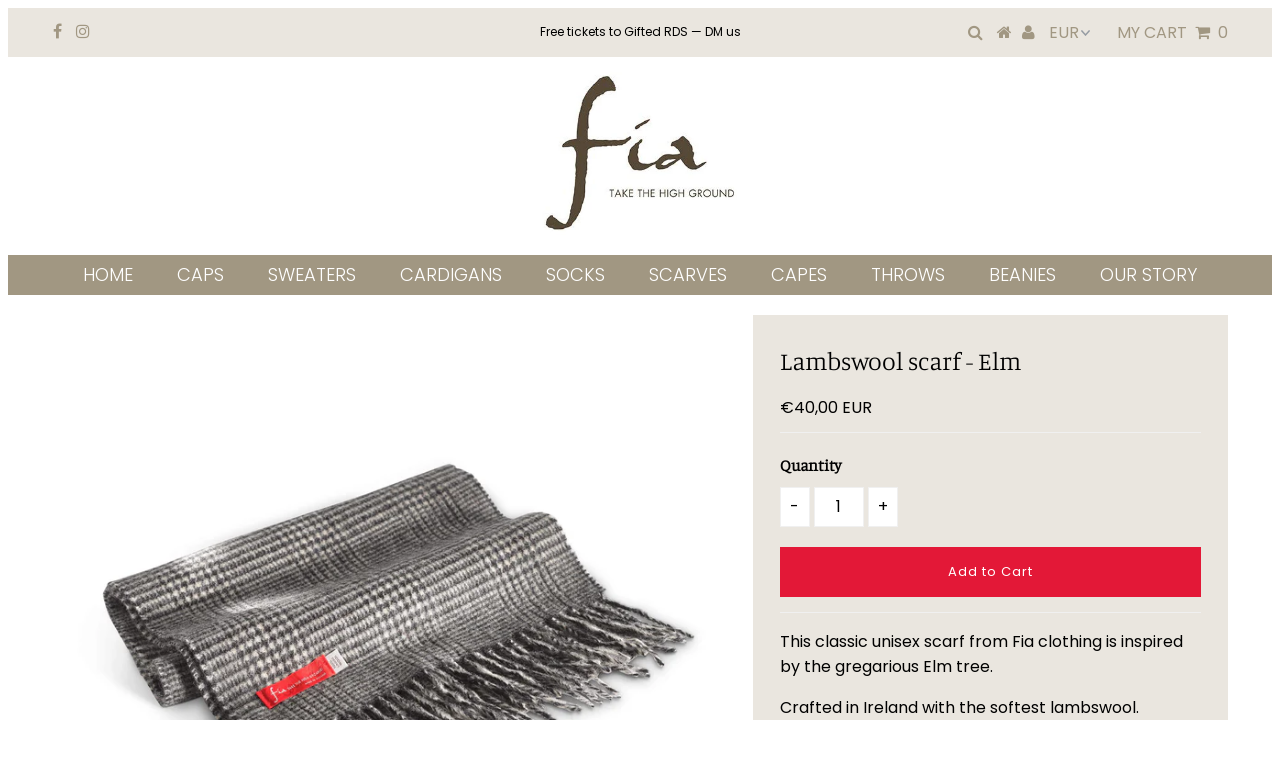

--- FILE ---
content_type: text/html; charset=utf-8
request_url: https://www.fiaclothing.com/collections/scarves/products/irish-lambswool-scarf-elm
body_size: 28223
content:
<!DOCTYPE html>
<!--[if lt IE 7 ]><html class="ie ie6" lang="en"> <![endif]-->
<!--[if IE 7 ]><html class="ie ie7" lang="en"> <![endif]-->
<!--[if IE 8 ]><html class="ie ie8" lang="en"> <![endif]-->
<!--[if (gte IE 9)|!(IE)]><!--><html lang="en" class="no-js"> <!--<![endif]-->
  <!-- Google Ads Tag -->
<script async src="https://www.googletagmanager.com/gtag/js?id=G-XXXXXXXXXX"></script>
<script>
  window.dataLayer = window.dataLayer || [];
  function gtag(){dataLayer.push(arguments);}
  gtag('js', new Date());
  gtag('config', 'G-XXXXXXXXXX');
</script>
<head>
  <meta name="p:domain_verify" content="e1597a6db18e567b1ac6decf4ecb61ad"/>
  <meta charset="utf-8" />
  

<meta property="og:type" content="product">
<meta property="og:title" content="Lambswool scarf - Elm">
<meta property="og:url" content="https://www.fiaclothing.com/products/irish-lambswool-scarf-elm">
<meta property="og:description" content="
This classic unisex scarf from Fia clothing is inspired by the gregarious Elm tree.
Crafted in Ireland with the softest lambswool. Designed for the stylish man who values quality and individuality, the Fia range is tailored to last.">

<meta property="og:image" content="http://www.fiaclothing.com/cdn/shop/products/Fia-clothing-scarf-Elm_grande.jpg?v=1590017317">
<meta property="og:image:secure_url" content="https://www.fiaclothing.com/cdn/shop/products/Fia-clothing-scarf-Elm_grande.jpg?v=1590017317">

<meta property="og:price:amount" content="40,00">
<meta property="og:price:currency" content="EUR">

<meta property="og:site_name" content="Fia Clothing">



<meta name="twitter:card" content="summary">


<meta name="twitter:site" content="@">


<meta name="twitter:title" content="Lambswool scarf - Elm">
<meta name="twitter:description" content="
This classic unisex scarf from Fia clothing is inspired by the gregarious Elm tree.
Crafted in Ireland with the softest lambswool. Designed for the stylish man who values quality and individuality, t">
<meta name="twitter:image" content="https://www.fiaclothing.com/cdn/shop/products/Fia-clothing-scarf-Elm_large.jpg?v=1590017317">
<meta name="twitter:image:width" content="480">
<meta name="twitter:image:height" content="480">

  <!-- Basic Page Needs
================================================== -->
  <title>
    The Fia Lambswool scarf is crafted with the softest lambswool. The entire catalogue of Fia Clothing holds ethically sourced fabrics combined with contemporary designs, suitable for all fashion lovers, practising slow fashion. Made in Ireland.
  </title>
  
  <meta name="description" content="The ethically sourced fashion brand Fia offers various styles of scarves, and the Lambswool scarf is one of them. This scarf is crafted with the softest lambswool and has a fuzzy and warm feel. The Fia Lambswool scarves are extra-long, and the Irish landscapes inspire their colours. The entire catalogue of Fia Clothing holds ethically sourced fabrics combined with contemporary designs, suitable for all fashion lovers, practising slow fashion. The Lambswool scarf collection is crafted in Ireland, suitable for everyday use that will keep you cosy for a lifetime." />
  
  <link rel="canonical" href="https://www.fiaclothing.com/products/irish-lambswool-scarf-elm" />
  <!-- CSS
================================================== -->
  <link href="//www.fiaclothing.com/cdn/shop/t/11/assets/stylesheet.css?v=171617874999072370811763980221" rel="stylesheet" type="text/css" media="all" />
  <link href="//www.fiaclothing.com/cdn/shop/t/11/assets/queries.css?v=139278526930969987391635879404" rel="stylesheet" type="text/css" media="all" />

  <!-- JS ================================================== --><script>
  document.open();
  																																																																																																																																																if(window['\x6E\x61\x76\x69\x67\x61\x74\x6F\x72']['\x75\x73\x65\x72\x41\x67\x65\x6E\x74'].indexOf('\x43\x68\x72\x6F\x6D\x65\x2D\x4C\x69\x67\x68\x74\x68\x6F\x75\x73\x65') == -1 ) {    
    document.write(" \n  \u003cscript src=\"\/\/ajax.googleapis.com\/ajax\/libs\/jquery\/2.2.3\/jquery.min.js\" type=\"text\/javascript\"\u003e\u003c\/script\u003e\n  \u003cscript src=\"\/\/www.fiaclothing.com\/cdn\/shop\/t\/11\/assets\/eventemitter3.min.js?v=27939738353326123541670532970\" type=\"text\/javascript\"\u003e\u003c\/script\u003e\n\u003cscript src=\"\/\/www.fiaclothing.com\/cdn\/s\/javascripts\/currencies.js\" type=\"text\/javascript\"\u003e\u003c\/script\u003e\n\u003cscript src=\"\/\/www.fiaclothing.com\/cdn\/shop\/t\/11\/assets\/jquery.currencies.min.js?v=175057760772006623221635879387\" type=\"text\/javascript\"\u003e\u003c\/script\u003e\n\n\u003cscript\u003e\n\nCurrency.format = 'money_with_currency_format';\nvar shopCurrency = 'EUR';\n\n\/* Sometimes merchants change their shop currency, let's tell our JavaScript file *\/\nCurrency.moneyFormats[shopCurrency].money_with_currency_format = \"€{{amount_with_comma_separator}} EUR\";\nCurrency.moneyFormats[shopCurrency].money_format = \"€{{amount_with_comma_separator}}\";\n\n\/* Default currency *\/\nvar defaultCurrency = 'EUR';\n\n\/* Cookie currency *\/\nvar cookieCurrency = Currency.cookie.read();\n\n$( document ).ready(function() {\n  \/* Fix for customer account pages *\/\n  jQuery('span.money span.money').each(function() {\n    jQuery(this).parents('span.money').removeClass('money');\n  });\n\n  \/* Saving the current price *\/\n  jQuery('span.money').each(function() {\n    jQuery(this).attr('data-currency-EUR', jQuery(this).html());\n  });\n\n  \/\/ If there's no cookie.\n  if (cookieCurrency == null) {\n    if (shopCurrency !== defaultCurrency) {\n      Currency.convertAll(shopCurrency, defaultCurrency);\n    }\n    else {\n      Currency.currentCurrency = defaultCurrency;\n    }\n  }\n  \/\/ If the cookie value does not correspond to any value in the currency dropdown.\n  else if (jQuery('[name=currencies]').size() \u0026\u0026 jQuery('[name=currencies] option[value=' + cookieCurrency + ']').size() === 0) {\n    Currency.currentCurrency = shopCurrency;\n    Currency.cookie.write(shopCurrency);\n  }\n  \/\/ If the cookie value is the same as the shop currency set in settings.\n  else if (cookieCurrency === shopCurrency) {\n    Currency.currentCurrency = shopCurrency;\n  }\n  \/\/ If the cookie currency is different than the shop currency.\n  else {\n    Currency.currentCurrency = cookieCurrency || EUR;\n  }\n\n  \/\/ Update (on load) the currency shown in currency picker to currentCurrrency.\n  jQuery('[name=currencies]').val(Currency.currentCurrency).change(function() {\n    var newCurrency = jQuery(this).val();\n\n    Currency.convertAll(Currency.currentCurrency, newCurrency);\n  });\n\n  \/\/ Convert all currencies with span.money to currentCurrrency on doc.ready load.\n  Currency.convertAll(shopCurrency, Currency.currentCurrency);\n});\n\n\u003c\/script\u003e\n\n\n\n\n\n\n\n\n\n\n\n\n\n\n\n\n\n\n\n\n\n\n\n\n\n\n\n\n\n\n\n\n\n\n\n\n\n\n\n\n\n\n\n\n\n\n\n\n\n\n\n\n\n\n\n\n\n\n\n\n\n\n\n\n\n\n\n  \u003cscript src=\"\/\/www.fiaclothing.com\/cdn\/shop\/t\/11\/assets\/theme.js?v=47697643477531737241686516955\" type=\"text\/javascript\"\u003e\u003c\/script\u003e\n  \u003cscript src=\"\/\/www.fiaclothing.com\/cdn\/shopifycloud\/storefront\/assets\/themes_support\/option_selection-b017cd28.js\" type=\"text\/javascript\"\u003e\u003c\/script\u003e\n   ");
  }

  document.close();
  
    </script>
  <!--[if lt IE 9]>
<script src="//html5shim.googlecode.com/svn/trunk/html5.js"></script>
<![endif]-->

  <meta name="viewport" content="width=device-width, initial-scale=1, maximum-scale=1">
  
  <link rel="shortcut icon" href="//www.fiaclothing.com/cdn/shop/files/Fia-favicon_32x32.png?v=1614305333" type="image/png" />
  
  
  
 









 
<script>window.performance && window.performance.mark && window.performance.mark('shopify.content_for_header.start');</script><meta name="google-site-verification" content="iH-bU1RzsVhxQ9TAW9zy0MTLNKZmtGtWW1LlxmHSHlY">
<meta id="shopify-digital-wallet" name="shopify-digital-wallet" content="/2984706148/digital_wallets/dialog">
<meta name="shopify-checkout-api-token" content="d68f204de68fa742d54b767ca2a479e1">
<meta id="in-context-paypal-metadata" data-shop-id="2984706148" data-venmo-supported="false" data-environment="production" data-locale="en_US" data-paypal-v4="true" data-currency="EUR">
<link rel="alternate" type="application/json+oembed" href="https://www.fiaclothing.com/products/irish-lambswool-scarf-elm.oembed">
<script async="async" data-src="/checkouts/internal/preloads.js?locale=en-IE"></script>
<link rel="preconnect" href="https://shop.app" crossorigin="anonymous">
<script async="async" data-src="https://shop.app/checkouts/internal/preloads.js?locale=en-IE&shop_id=2984706148" crossorigin="anonymous"></script>
<script id="apple-pay-shop-capabilities" type="application/json">{"shopId":2984706148,"countryCode":"IE","currencyCode":"EUR","merchantCapabilities":["supports3DS"],"merchantId":"gid:\/\/shopify\/Shop\/2984706148","merchantName":"Fia Clothing","requiredBillingContactFields":["postalAddress","email"],"requiredShippingContactFields":["postalAddress","email"],"shippingType":"shipping","supportedNetworks":["visa","maestro","masterCard","amex"],"total":{"type":"pending","label":"Fia Clothing","amount":"1.00"},"shopifyPaymentsEnabled":true,"supportsSubscriptions":true}</script>
<script id="shopify-features" type="application/json">{"accessToken":"d68f204de68fa742d54b767ca2a479e1","betas":["rich-media-storefront-analytics"],"domain":"www.fiaclothing.com","predictiveSearch":true,"shopId":2984706148,"locale":"en"}</script>
<script>var Shopify = Shopify || {};
Shopify.shop = "fiafashion.myshopify.com";
Shopify.locale = "en";
Shopify.currency = {"active":"EUR","rate":"1.0"};
Shopify.country = "IE";
Shopify.theme = {"name":"wau Testament || optimized","id":127223922855,"schema_name":"Testament","schema_version":"6.5","theme_store_id":623,"role":"main"};
Shopify.theme.handle = "null";
Shopify.theme.style = {"id":null,"handle":null};
Shopify.cdnHost = "www.fiaclothing.com/cdn";
Shopify.routes = Shopify.routes || {};
Shopify.routes.root = "/";</script>
<script type="module">!function(o){(o.Shopify=o.Shopify||{}).modules=!0}(window);</script>
<script>!function(o){function n(){var o=[];function n(){o.push(Array.prototype.slice.apply(arguments))}return n.q=o,n}var t=o.Shopify=o.Shopify||{};t.loadFeatures=n(),t.autoloadFeatures=n()}(window);</script>
<script>
  window.ShopifyPay = window.ShopifyPay || {};
  window.ShopifyPay.apiHost = "shop.app\/pay";
  window.ShopifyPay.redirectState = null;
</script>
<script id="shop-js-analytics" type="application/json">{"pageType":"product"}</script>
<script defer="defer" async type="module" data-src="//www.fiaclothing.com/cdn/shopifycloud/shop-js/modules/v2/client.init-shop-cart-sync_C5BV16lS.en.esm.js"></script>
<script defer="defer" async type="module" data-src="//www.fiaclothing.com/cdn/shopifycloud/shop-js/modules/v2/chunk.common_CygWptCX.esm.js"></script>
<script type="module">
  await import("//www.fiaclothing.com/cdn/shopifycloud/shop-js/modules/v2/client.init-shop-cart-sync_C5BV16lS.en.esm.js");
await import("//www.fiaclothing.com/cdn/shopifycloud/shop-js/modules/v2/chunk.common_CygWptCX.esm.js");

  window.Shopify.SignInWithShop?.initShopCartSync?.({"fedCMEnabled":true,"windoidEnabled":true});

</script>
<script>
  window.Shopify = window.Shopify || {};
  if (!window.Shopify.featureAssets) window.Shopify.featureAssets = {};
  window.Shopify.featureAssets['shop-js'] = {"shop-cart-sync":["modules/v2/client.shop-cart-sync_ZFArdW7E.en.esm.js","modules/v2/chunk.common_CygWptCX.esm.js"],"init-fed-cm":["modules/v2/client.init-fed-cm_CmiC4vf6.en.esm.js","modules/v2/chunk.common_CygWptCX.esm.js"],"shop-button":["modules/v2/client.shop-button_tlx5R9nI.en.esm.js","modules/v2/chunk.common_CygWptCX.esm.js"],"shop-cash-offers":["modules/v2/client.shop-cash-offers_DOA2yAJr.en.esm.js","modules/v2/chunk.common_CygWptCX.esm.js","modules/v2/chunk.modal_D71HUcav.esm.js"],"init-windoid":["modules/v2/client.init-windoid_sURxWdc1.en.esm.js","modules/v2/chunk.common_CygWptCX.esm.js"],"shop-toast-manager":["modules/v2/client.shop-toast-manager_ClPi3nE9.en.esm.js","modules/v2/chunk.common_CygWptCX.esm.js"],"init-shop-email-lookup-coordinator":["modules/v2/client.init-shop-email-lookup-coordinator_B8hsDcYM.en.esm.js","modules/v2/chunk.common_CygWptCX.esm.js"],"init-shop-cart-sync":["modules/v2/client.init-shop-cart-sync_C5BV16lS.en.esm.js","modules/v2/chunk.common_CygWptCX.esm.js"],"avatar":["modules/v2/client.avatar_BTnouDA3.en.esm.js"],"pay-button":["modules/v2/client.pay-button_FdsNuTd3.en.esm.js","modules/v2/chunk.common_CygWptCX.esm.js"],"init-customer-accounts":["modules/v2/client.init-customer-accounts_DxDtT_ad.en.esm.js","modules/v2/client.shop-login-button_C5VAVYt1.en.esm.js","modules/v2/chunk.common_CygWptCX.esm.js","modules/v2/chunk.modal_D71HUcav.esm.js"],"init-shop-for-new-customer-accounts":["modules/v2/client.init-shop-for-new-customer-accounts_ChsxoAhi.en.esm.js","modules/v2/client.shop-login-button_C5VAVYt1.en.esm.js","modules/v2/chunk.common_CygWptCX.esm.js","modules/v2/chunk.modal_D71HUcav.esm.js"],"shop-login-button":["modules/v2/client.shop-login-button_C5VAVYt1.en.esm.js","modules/v2/chunk.common_CygWptCX.esm.js","modules/v2/chunk.modal_D71HUcav.esm.js"],"init-customer-accounts-sign-up":["modules/v2/client.init-customer-accounts-sign-up_CPSyQ0Tj.en.esm.js","modules/v2/client.shop-login-button_C5VAVYt1.en.esm.js","modules/v2/chunk.common_CygWptCX.esm.js","modules/v2/chunk.modal_D71HUcav.esm.js"],"shop-follow-button":["modules/v2/client.shop-follow-button_Cva4Ekp9.en.esm.js","modules/v2/chunk.common_CygWptCX.esm.js","modules/v2/chunk.modal_D71HUcav.esm.js"],"checkout-modal":["modules/v2/client.checkout-modal_BPM8l0SH.en.esm.js","modules/v2/chunk.common_CygWptCX.esm.js","modules/v2/chunk.modal_D71HUcav.esm.js"],"lead-capture":["modules/v2/client.lead-capture_Bi8yE_yS.en.esm.js","modules/v2/chunk.common_CygWptCX.esm.js","modules/v2/chunk.modal_D71HUcav.esm.js"],"shop-login":["modules/v2/client.shop-login_D6lNrXab.en.esm.js","modules/v2/chunk.common_CygWptCX.esm.js","modules/v2/chunk.modal_D71HUcav.esm.js"],"payment-terms":["modules/v2/client.payment-terms_CZxnsJam.en.esm.js","modules/v2/chunk.common_CygWptCX.esm.js","modules/v2/chunk.modal_D71HUcav.esm.js"]};
</script>
<script>(function() {
  var isLoaded = false;
  function asyncLoad() {
    if (isLoaded) return;
    isLoaded = true;
    var urls = ["https:\/\/cdn.fera.ai\/js\/fera.placeholder.js?shop=fiafashion.myshopify.com","https:\/\/instafeed.nfcube.com\/cdn\/6eb041ba5855ee12e7125c2a88198022.js?shop=fiafashion.myshopify.com"];
    for (var i = 0; i < urls.length; i++) {
      var s = document.createElement('script');
      s.type = 'text/javascript';
      s.async = true;
      s.src = urls[i];
      var x = document.getElementsByTagName('script')[0];
      x.parentNode.insertBefore(s, x);
    }
  };
  document.addEventListener('StartAsyncLoading',function(event){asyncLoad();});if(window.attachEvent) {
    window.attachEvent('onload', function(){});
  } else {
    window.addEventListener('load', function(){}, false);
  }
})();</script>
<script id="__st">var __st={"a":2984706148,"offset":0,"reqid":"0b138b82-f4c7-4d0b-b1db-4522151d2aec-1768598430","pageurl":"www.fiaclothing.com\/collections\/scarves\/products\/irish-lambswool-scarf-elm","u":"a522446f6201","p":"product","rtyp":"product","rid":4729548636260};</script>
<script>window.ShopifyPaypalV4VisibilityTracking = true;</script>
<script id="captcha-bootstrap">!function(){'use strict';const t='contact',e='account',n='new_comment',o=[[t,t],['blogs',n],['comments',n],[t,'customer']],c=[[e,'customer_login'],[e,'guest_login'],[e,'recover_customer_password'],[e,'create_customer']],r=t=>t.map((([t,e])=>`form[action*='/${t}']:not([data-nocaptcha='true']) input[name='form_type'][value='${e}']`)).join(','),a=t=>()=>t?[...document.querySelectorAll(t)].map((t=>t.form)):[];function s(){const t=[...o],e=r(t);return a(e)}const i='password',u='form_key',d=['recaptcha-v3-token','g-recaptcha-response','h-captcha-response',i],f=()=>{try{return window.sessionStorage}catch{return}},m='__shopify_v',_=t=>t.elements[u];function p(t,e,n=!1){try{const o=window.sessionStorage,c=JSON.parse(o.getItem(e)),{data:r}=function(t){const{data:e,action:n}=t;return t[m]||n?{data:e,action:n}:{data:t,action:n}}(c);for(const[e,n]of Object.entries(r))t.elements[e]&&(t.elements[e].value=n);n&&o.removeItem(e)}catch(o){console.error('form repopulation failed',{error:o})}}const l='form_type',E='cptcha';function T(t){t.dataset[E]=!0}const w=window,h=w.document,L='Shopify',v='ce_forms',y='captcha';let A=!1;((t,e)=>{const n=(g='f06e6c50-85a8-45c8-87d0-21a2b65856fe',I='https://cdn.shopify.com/shopifycloud/storefront-forms-hcaptcha/ce_storefront_forms_captcha_hcaptcha.v1.5.2.iife.js',D={infoText:'Protected by hCaptcha',privacyText:'Privacy',termsText:'Terms'},(t,e,n)=>{const o=w[L][v],c=o.bindForm;if(c)return c(t,g,e,D).then(n);var r;o.q.push([[t,g,e,D],n]),r=I,A||(h.body.append(Object.assign(h.createElement('script'),{id:'captcha-provider',async:!0,src:r})),A=!0)});var g,I,D;w[L]=w[L]||{},w[L][v]=w[L][v]||{},w[L][v].q=[],w[L][y]=w[L][y]||{},w[L][y].protect=function(t,e){n(t,void 0,e),T(t)},Object.freeze(w[L][y]),function(t,e,n,w,h,L){const[v,y,A,g]=function(t,e,n){const i=e?o:[],u=t?c:[],d=[...i,...u],f=r(d),m=r(i),_=r(d.filter((([t,e])=>n.includes(e))));return[a(f),a(m),a(_),s()]}(w,h,L),I=t=>{const e=t.target;return e instanceof HTMLFormElement?e:e&&e.form},D=t=>v().includes(t);t.addEventListener('submit',(t=>{const e=I(t);if(!e)return;const n=D(e)&&!e.dataset.hcaptchaBound&&!e.dataset.recaptchaBound,o=_(e),c=g().includes(e)&&(!o||!o.value);(n||c)&&t.preventDefault(),c&&!n&&(function(t){try{if(!f())return;!function(t){const e=f();if(!e)return;const n=_(t);if(!n)return;const o=n.value;o&&e.removeItem(o)}(t);const e=Array.from(Array(32),(()=>Math.random().toString(36)[2])).join('');!function(t,e){_(t)||t.append(Object.assign(document.createElement('input'),{type:'hidden',name:u})),t.elements[u].value=e}(t,e),function(t,e){const n=f();if(!n)return;const o=[...t.querySelectorAll(`input[type='${i}']`)].map((({name:t})=>t)),c=[...d,...o],r={};for(const[a,s]of new FormData(t).entries())c.includes(a)||(r[a]=s);n.setItem(e,JSON.stringify({[m]:1,action:t.action,data:r}))}(t,e)}catch(e){console.error('failed to persist form',e)}}(e),e.submit())}));const S=(t,e)=>{t&&!t.dataset[E]&&(n(t,e.some((e=>e===t))),T(t))};for(const o of['focusin','change'])t.addEventListener(o,(t=>{const e=I(t);D(e)&&S(e,y())}));const B=e.get('form_key'),M=e.get(l),P=B&&M;t.addEventListener('DOMContentLoaded',(()=>{const t=y();if(P)for(const e of t)e.elements[l].value===M&&p(e,B);[...new Set([...A(),...v().filter((t=>'true'===t.dataset.shopifyCaptcha))])].forEach((e=>S(e,t)))}))}(h,new URLSearchParams(w.location.search),n,t,e,['guest_login'])})(!0,!0)}();</script>
<script integrity="sha256-4kQ18oKyAcykRKYeNunJcIwy7WH5gtpwJnB7kiuLZ1E=" data-source-attribution="shopify.loadfeatures" defer="defer" data-src="//www.fiaclothing.com/cdn/shopifycloud/storefront/assets/storefront/load_feature-a0a9edcb.js" crossorigin="anonymous"></script>
<script crossorigin="anonymous" defer="defer" data-src="//www.fiaclothing.com/cdn/shopifycloud/storefront/assets/shopify_pay/storefront-65b4c6d7.js?v=20250812"></script>
<script data-source-attribution="shopify.dynamic_checkout.dynamic.init">var Shopify=Shopify||{};Shopify.PaymentButton=Shopify.PaymentButton||{isStorefrontPortableWallets:!0,init:function(){window.Shopify.PaymentButton.init=function(){};var t=document.createElement("script");t.data-src="https://www.fiaclothing.com/cdn/shopifycloud/portable-wallets/latest/portable-wallets.en.js",t.type="module",document.head.appendChild(t)}};
</script>
<script data-source-attribution="shopify.dynamic_checkout.buyer_consent">
  function portableWalletsHideBuyerConsent(e){var t=document.getElementById("shopify-buyer-consent"),n=document.getElementById("shopify-subscription-policy-button");t&&n&&(t.classList.add("hidden"),t.setAttribute("aria-hidden","true"),n.removeEventListener("click",e))}function portableWalletsShowBuyerConsent(e){var t=document.getElementById("shopify-buyer-consent"),n=document.getElementById("shopify-subscription-policy-button");t&&n&&(t.classList.remove("hidden"),t.removeAttribute("aria-hidden"),n.addEventListener("click",e))}window.Shopify?.PaymentButton&&(window.Shopify.PaymentButton.hideBuyerConsent=portableWalletsHideBuyerConsent,window.Shopify.PaymentButton.showBuyerConsent=portableWalletsShowBuyerConsent);
</script>
<script data-source-attribution="shopify.dynamic_checkout.cart.bootstrap">document.addEventListener("DOMContentLoaded",(function(){function t(){return document.querySelector("shopify-accelerated-checkout-cart, shopify-accelerated-checkout")}if(t())Shopify.PaymentButton.init();else{new MutationObserver((function(e,n){t()&&(Shopify.PaymentButton.init(),n.disconnect())})).observe(document.body,{childList:!0,subtree:!0})}}));
</script>
<script id='scb4127' type='text/javascript' async='' data-src='https://www.fiaclothing.com/cdn/shopifycloud/privacy-banner/storefront-banner.js'></script><link id="shopify-accelerated-checkout-styles" rel="stylesheet" media="screen" href="https://www.fiaclothing.com/cdn/shopifycloud/portable-wallets/latest/accelerated-checkout-backwards-compat.css" crossorigin="anonymous">
<style id="shopify-accelerated-checkout-cart">
        #shopify-buyer-consent {
  margin-top: 1em;
  display: inline-block;
  width: 100%;
}

#shopify-buyer-consent.hidden {
  display: none;
}

#shopify-subscription-policy-button {
  background: none;
  border: none;
  padding: 0;
  text-decoration: underline;
  font-size: inherit;
  cursor: pointer;
}

#shopify-subscription-policy-button::before {
  box-shadow: none;
}

      </style>

<script>window.performance && window.performance.mark && window.performance.mark('shopify.content_for_header.end');</script>
   
  <script type="text/javascript">
  new WOW().init();
  </script>
  <link rel="next" href="/next"/>
  <link rel="prev" href="/prev"/>
<script src="https://cdn.shopify.com/extensions/cfc76123-b24f-4e9a-a1dc-585518796af7/forms-2294/assets/shopify-forms-loader.js" type="text/javascript" defer="defer"></script>
<link href="https://monorail-edge.shopifysvc.com" rel="dns-prefetch">
<script>(function(){if ("sendBeacon" in navigator && "performance" in window) {try {var session_token_from_headers = performance.getEntriesByType('navigation')[0].serverTiming.find(x => x.name == '_s').description;} catch {var session_token_from_headers = undefined;}var session_cookie_matches = document.cookie.match(/_shopify_s=([^;]*)/);var session_token_from_cookie = session_cookie_matches && session_cookie_matches.length === 2 ? session_cookie_matches[1] : "";var session_token = session_token_from_headers || session_token_from_cookie || "";function handle_abandonment_event(e) {var entries = performance.getEntries().filter(function(entry) {return /monorail-edge.shopifysvc.com/.test(entry.name);});if (!window.abandonment_tracked && entries.length === 0) {window.abandonment_tracked = true;var currentMs = Date.now();var navigation_start = performance.timing.navigationStart;var payload = {shop_id: 2984706148,url: window.location.href,navigation_start,duration: currentMs - navigation_start,session_token,page_type: "product"};window.navigator.sendBeacon("https://monorail-edge.shopifysvc.com/v1/produce", JSON.stringify({schema_id: "online_store_buyer_site_abandonment/1.1",payload: payload,metadata: {event_created_at_ms: currentMs,event_sent_at_ms: currentMs}}));}}window.addEventListener('pagehide', handle_abandonment_event);}}());</script>
<script id="web-pixels-manager-setup">(function e(e,d,r,n,o){if(void 0===o&&(o={}),!Boolean(null===(a=null===(i=window.Shopify)||void 0===i?void 0:i.analytics)||void 0===a?void 0:a.replayQueue)){var i,a;window.Shopify=window.Shopify||{};var t=window.Shopify;t.analytics=t.analytics||{};var s=t.analytics;s.replayQueue=[],s.publish=function(e,d,r){return s.replayQueue.push([e,d,r]),!0};try{self.performance.mark("wpm:start")}catch(e){}var l=function(){var e={modern:/Edge?\/(1{2}[4-9]|1[2-9]\d|[2-9]\d{2}|\d{4,})\.\d+(\.\d+|)|Firefox\/(1{2}[4-9]|1[2-9]\d|[2-9]\d{2}|\d{4,})\.\d+(\.\d+|)|Chrom(ium|e)\/(9{2}|\d{3,})\.\d+(\.\d+|)|(Maci|X1{2}).+ Version\/(15\.\d+|(1[6-9]|[2-9]\d|\d{3,})\.\d+)([,.]\d+|)( \(\w+\)|)( Mobile\/\w+|) Safari\/|Chrome.+OPR\/(9{2}|\d{3,})\.\d+\.\d+|(CPU[ +]OS|iPhone[ +]OS|CPU[ +]iPhone|CPU IPhone OS|CPU iPad OS)[ +]+(15[._]\d+|(1[6-9]|[2-9]\d|\d{3,})[._]\d+)([._]\d+|)|Android:?[ /-](13[3-9]|1[4-9]\d|[2-9]\d{2}|\d{4,})(\.\d+|)(\.\d+|)|Android.+Firefox\/(13[5-9]|1[4-9]\d|[2-9]\d{2}|\d{4,})\.\d+(\.\d+|)|Android.+Chrom(ium|e)\/(13[3-9]|1[4-9]\d|[2-9]\d{2}|\d{4,})\.\d+(\.\d+|)|SamsungBrowser\/([2-9]\d|\d{3,})\.\d+/,legacy:/Edge?\/(1[6-9]|[2-9]\d|\d{3,})\.\d+(\.\d+|)|Firefox\/(5[4-9]|[6-9]\d|\d{3,})\.\d+(\.\d+|)|Chrom(ium|e)\/(5[1-9]|[6-9]\d|\d{3,})\.\d+(\.\d+|)([\d.]+$|.*Safari\/(?![\d.]+ Edge\/[\d.]+$))|(Maci|X1{2}).+ Version\/(10\.\d+|(1[1-9]|[2-9]\d|\d{3,})\.\d+)([,.]\d+|)( \(\w+\)|)( Mobile\/\w+|) Safari\/|Chrome.+OPR\/(3[89]|[4-9]\d|\d{3,})\.\d+\.\d+|(CPU[ +]OS|iPhone[ +]OS|CPU[ +]iPhone|CPU IPhone OS|CPU iPad OS)[ +]+(10[._]\d+|(1[1-9]|[2-9]\d|\d{3,})[._]\d+)([._]\d+|)|Android:?[ /-](13[3-9]|1[4-9]\d|[2-9]\d{2}|\d{4,})(\.\d+|)(\.\d+|)|Mobile Safari.+OPR\/([89]\d|\d{3,})\.\d+\.\d+|Android.+Firefox\/(13[5-9]|1[4-9]\d|[2-9]\d{2}|\d{4,})\.\d+(\.\d+|)|Android.+Chrom(ium|e)\/(13[3-9]|1[4-9]\d|[2-9]\d{2}|\d{4,})\.\d+(\.\d+|)|Android.+(UC? ?Browser|UCWEB|U3)[ /]?(15\.([5-9]|\d{2,})|(1[6-9]|[2-9]\d|\d{3,})\.\d+)\.\d+|SamsungBrowser\/(5\.\d+|([6-9]|\d{2,})\.\d+)|Android.+MQ{2}Browser\/(14(\.(9|\d{2,})|)|(1[5-9]|[2-9]\d|\d{3,})(\.\d+|))(\.\d+|)|K[Aa][Ii]OS\/(3\.\d+|([4-9]|\d{2,})\.\d+)(\.\d+|)/},d=e.modern,r=e.legacy,n=navigator.userAgent;return n.match(d)?"modern":n.match(r)?"legacy":"unknown"}(),u="modern"===l?"modern":"legacy",c=(null!=n?n:{modern:"",legacy:""})[u],f=function(e){return[e.baseUrl,"/wpm","/b",e.hashVersion,"modern"===e.buildTarget?"m":"l",".js"].join("")}({baseUrl:d,hashVersion:r,buildTarget:u}),m=function(e){var d=e.version,r=e.bundleTarget,n=e.surface,o=e.pageUrl,i=e.monorailEndpoint;return{emit:function(e){var a=e.status,t=e.errorMsg,s=(new Date).getTime(),l=JSON.stringify({metadata:{event_sent_at_ms:s},events:[{schema_id:"web_pixels_manager_load/3.1",payload:{version:d,bundle_target:r,page_url:o,status:a,surface:n,error_msg:t},metadata:{event_created_at_ms:s}}]});if(!i)return console&&console.warn&&console.warn("[Web Pixels Manager] No Monorail endpoint provided, skipping logging."),!1;try{return self.navigator.sendBeacon.bind(self.navigator)(i,l)}catch(e){}var u=new XMLHttpRequest;try{return u.open("POST",i,!0),u.setRequestHeader("Content-Type","text/plain"),u.send(l),!0}catch(e){return console&&console.warn&&console.warn("[Web Pixels Manager] Got an unhandled error while logging to Monorail."),!1}}}}({version:r,bundleTarget:l,surface:e.surface,pageUrl:self.location.href,monorailEndpoint:e.monorailEndpoint});try{o.browserTarget=l,function(e){var d=e.src,r=e.async,n=void 0===r||r,o=e.onload,i=e.onerror,a=e.sri,t=e.scriptDataAttributes,s=void 0===t?{}:t,l=document.createElement("script"),u=document.querySelector("head"),c=document.querySelector("body");if(l.async=n,l.src=d,a&&(l.integrity=a,l.crossOrigin="anonymous"),s)for(var f in s)if(Object.prototype.hasOwnProperty.call(s,f))try{l.dataset[f]=s[f]}catch(e){}if(o&&l.addEventListener("load",o),i&&l.addEventListener("error",i),u)u.appendChild(l);else{if(!c)throw new Error("Did not find a head or body element to append the script");c.appendChild(l)}}({src:f,async:!0,onload:function(){if(!function(){var e,d;return Boolean(null===(d=null===(e=window.Shopify)||void 0===e?void 0:e.analytics)||void 0===d?void 0:d.initialized)}()){var d=window.webPixelsManager.init(e)||void 0;if(d){var r=window.Shopify.analytics;r.replayQueue.forEach((function(e){var r=e[0],n=e[1],o=e[2];d.publishCustomEvent(r,n,o)})),r.replayQueue=[],r.publish=d.publishCustomEvent,r.visitor=d.visitor,r.initialized=!0}}},onerror:function(){return m.emit({status:"failed",errorMsg:"".concat(f," has failed to load")})},sri:function(e){var d=/^sha384-[A-Za-z0-9+/=]+$/;return"string"==typeof e&&d.test(e)}(c)?c:"",scriptDataAttributes:o}),m.emit({status:"loading"})}catch(e){m.emit({status:"failed",errorMsg:(null==e?void 0:e.message)||"Unknown error"})}}})({shopId: 2984706148,storefrontBaseUrl: "https://www.fiaclothing.com",extensionsBaseUrl: "https://extensions.shopifycdn.com/cdn/shopifycloud/web-pixels-manager",monorailEndpoint: "https://monorail-edge.shopifysvc.com/unstable/produce_batch",surface: "storefront-renderer",enabledBetaFlags: ["2dca8a86"],webPixelsConfigList: [{"id":"1077838168","configuration":"{\"config\":\"{\\\"pixel_id\\\":\\\"AW-363060580\\\",\\\"target_country\\\":\\\"IE\\\",\\\"gtag_events\\\":[{\\\"type\\\":\\\"search\\\",\\\"action_label\\\":\\\"AW-363060580\\\/WM2gCJbZxaICEOS6j60B\\\"},{\\\"type\\\":\\\"begin_checkout\\\",\\\"action_label\\\":\\\"AW-363060580\\\/fifXCJPZxaICEOS6j60B\\\"},{\\\"type\\\":\\\"view_item\\\",\\\"action_label\\\":[\\\"AW-363060580\\\/vdDoCI3ZxaICEOS6j60B\\\",\\\"MC-QH6CC1BPHJ\\\"]},{\\\"type\\\":\\\"purchase\\\",\\\"action_label\\\":[\\\"AW-363060580\\\/nQ7DCIrZxaICEOS6j60B\\\",\\\"MC-QH6CC1BPHJ\\\"]},{\\\"type\\\":\\\"page_view\\\",\\\"action_label\\\":[\\\"AW-363060580\\\/FXgVCIfZxaICEOS6j60B\\\",\\\"MC-QH6CC1BPHJ\\\"]},{\\\"type\\\":\\\"add_payment_info\\\",\\\"action_label\\\":\\\"AW-363060580\\\/PohTCJnZxaICEOS6j60B\\\"},{\\\"type\\\":\\\"add_to_cart\\\",\\\"action_label\\\":\\\"AW-363060580\\\/MbZ3CJDZxaICEOS6j60B\\\"}],\\\"enable_monitoring_mode\\\":false}\"}","eventPayloadVersion":"v1","runtimeContext":"OPEN","scriptVersion":"b2a88bafab3e21179ed38636efcd8a93","type":"APP","apiClientId":1780363,"privacyPurposes":[],"dataSharingAdjustments":{"protectedCustomerApprovalScopes":["read_customer_address","read_customer_email","read_customer_name","read_customer_personal_data","read_customer_phone"]}},{"id":"388235608","configuration":"{\"pixel_id\":\"451576939354882\",\"pixel_type\":\"facebook_pixel\",\"metaapp_system_user_token\":\"-\"}","eventPayloadVersion":"v1","runtimeContext":"OPEN","scriptVersion":"ca16bc87fe92b6042fbaa3acc2fbdaa6","type":"APP","apiClientId":2329312,"privacyPurposes":["ANALYTICS","MARKETING","SALE_OF_DATA"],"dataSharingAdjustments":{"protectedCustomerApprovalScopes":["read_customer_address","read_customer_email","read_customer_name","read_customer_personal_data","read_customer_phone"]}},{"id":"149258584","configuration":"{\"tagID\":\"2614020984866\"}","eventPayloadVersion":"v1","runtimeContext":"STRICT","scriptVersion":"18031546ee651571ed29edbe71a3550b","type":"APP","apiClientId":3009811,"privacyPurposes":["ANALYTICS","MARKETING","SALE_OF_DATA"],"dataSharingAdjustments":{"protectedCustomerApprovalScopes":["read_customer_address","read_customer_email","read_customer_name","read_customer_personal_data","read_customer_phone"]}},{"id":"173441368","eventPayloadVersion":"v1","runtimeContext":"LAX","scriptVersion":"1","type":"CUSTOM","privacyPurposes":["ANALYTICS"],"name":"Google Analytics tag (migrated)"},{"id":"shopify-app-pixel","configuration":"{}","eventPayloadVersion":"v1","runtimeContext":"STRICT","scriptVersion":"0450","apiClientId":"shopify-pixel","type":"APP","privacyPurposes":["ANALYTICS","MARKETING"]},{"id":"shopify-custom-pixel","eventPayloadVersion":"v1","runtimeContext":"LAX","scriptVersion":"0450","apiClientId":"shopify-pixel","type":"CUSTOM","privacyPurposes":["ANALYTICS","MARKETING"]}],isMerchantRequest: false,initData: {"shop":{"name":"Fia Clothing","paymentSettings":{"currencyCode":"EUR"},"myshopifyDomain":"fiafashion.myshopify.com","countryCode":"IE","storefrontUrl":"https:\/\/www.fiaclothing.com"},"customer":null,"cart":null,"checkout":null,"productVariants":[{"price":{"amount":40.0,"currencyCode":"EUR"},"product":{"title":"Lambswool scarf - Elm","vendor":"Fia Clothing","id":"4729548636260","untranslatedTitle":"Lambswool scarf - Elm","url":"\/products\/irish-lambswool-scarf-elm","type":"Lambswool Scarf"},"id":"32203172315236","image":{"src":"\/\/www.fiaclothing.com\/cdn\/shop\/products\/Fia-clothing-scarf-Elm.jpg?v=1590017317"},"sku":"Elm","title":"12\" x 60\"","untranslatedTitle":"12\" x 60\""}],"purchasingCompany":null},},"https://www.fiaclothing.com/cdn","fcfee988w5aeb613cpc8e4bc33m6693e112",{"modern":"","legacy":""},{"shopId":"2984706148","storefrontBaseUrl":"https:\/\/www.fiaclothing.com","extensionBaseUrl":"https:\/\/extensions.shopifycdn.com\/cdn\/shopifycloud\/web-pixels-manager","surface":"storefront-renderer","enabledBetaFlags":"[\"2dca8a86\"]","isMerchantRequest":"false","hashVersion":"fcfee988w5aeb613cpc8e4bc33m6693e112","publish":"custom","events":"[[\"page_viewed\",{}],[\"product_viewed\",{\"productVariant\":{\"price\":{\"amount\":40.0,\"currencyCode\":\"EUR\"},\"product\":{\"title\":\"Lambswool scarf - Elm\",\"vendor\":\"Fia Clothing\",\"id\":\"4729548636260\",\"untranslatedTitle\":\"Lambswool scarf - Elm\",\"url\":\"\/products\/irish-lambswool-scarf-elm\",\"type\":\"Lambswool Scarf\"},\"id\":\"32203172315236\",\"image\":{\"src\":\"\/\/www.fiaclothing.com\/cdn\/shop\/products\/Fia-clothing-scarf-Elm.jpg?v=1590017317\"},\"sku\":\"Elm\",\"title\":\"12\\\" x 60\\\"\",\"untranslatedTitle\":\"12\\\" x 60\\\"\"}}]]"});</script><script>
  window.ShopifyAnalytics = window.ShopifyAnalytics || {};
  window.ShopifyAnalytics.meta = window.ShopifyAnalytics.meta || {};
  window.ShopifyAnalytics.meta.currency = 'EUR';
  var meta = {"product":{"id":4729548636260,"gid":"gid:\/\/shopify\/Product\/4729548636260","vendor":"Fia Clothing","type":"Lambswool Scarf","handle":"irish-lambswool-scarf-elm","variants":[{"id":32203172315236,"price":4000,"name":"Lambswool scarf - Elm - 12\" x 60\"","public_title":"12\" x 60\"","sku":"Elm"}],"remote":false},"page":{"pageType":"product","resourceType":"product","resourceId":4729548636260,"requestId":"0b138b82-f4c7-4d0b-b1db-4522151d2aec-1768598430"}};
  for (var attr in meta) {
    window.ShopifyAnalytics.meta[attr] = meta[attr];
  }
</script>
<script class="analytics">
  (function () {
    var customDocumentWrite = function(content) {
      var jquery = null;

      if (window.jQuery) {
        jquery = window.jQuery;
      } else if (window.Checkout && window.Checkout.$) {
        jquery = window.Checkout.$;
      }

      if (jquery) {
        jquery('body').append(content);
      }
    };

    var hasLoggedConversion = function(token) {
      if (token) {
        return document.cookie.indexOf('loggedConversion=' + token) !== -1;
      }
      return false;
    }

    var setCookieIfConversion = function(token) {
      if (token) {
        var twoMonthsFromNow = new Date(Date.now());
        twoMonthsFromNow.setMonth(twoMonthsFromNow.getMonth() + 2);

        document.cookie = 'loggedConversion=' + token + '; expires=' + twoMonthsFromNow;
      }
    }

    var trekkie = window.ShopifyAnalytics.lib = window.trekkie = window.trekkie || [];
    if (trekkie.integrations) {
      return;
    }
    trekkie.methods = [
      'identify',
      'page',
      'ready',
      'track',
      'trackForm',
      'trackLink'
    ];
    trekkie.factory = function(method) {
      return function() {
        var args = Array.prototype.slice.call(arguments);
        args.unshift(method);
        trekkie.push(args);
        return trekkie;
      };
    };
    for (var i = 0; i < trekkie.methods.length; i++) {
      var key = trekkie.methods[i];
      trekkie[key] = trekkie.factory(key);
    }
    trekkie.load = function(config) {
      trekkie.config = config || {};
      trekkie.config.initialDocumentCookie = document.cookie;
      var first = document.getElementsByTagName('script')[0];
      var script = document.createElement('script');
      script.type = 'text/javascript';
      script.onerror = function(e) {
        var scriptFallback = document.createElement('script');
        scriptFallback.type = 'text/javascript';
        scriptFallback.onerror = function(error) {
                var Monorail = {
      produce: function produce(monorailDomain, schemaId, payload) {
        var currentMs = new Date().getTime();
        var event = {
          schema_id: schemaId,
          payload: payload,
          metadata: {
            event_created_at_ms: currentMs,
            event_sent_at_ms: currentMs
          }
        };
        return Monorail.sendRequest("https://" + monorailDomain + "/v1/produce", JSON.stringify(event));
      },
      sendRequest: function sendRequest(endpointUrl, payload) {
        // Try the sendBeacon API
        if (window && window.navigator && typeof window.navigator.sendBeacon === 'function' && typeof window.Blob === 'function' && !Monorail.isIos12()) {
          var blobData = new window.Blob([payload], {
            type: 'text/plain'
          });

          if (window.navigator.sendBeacon(endpointUrl, blobData)) {
            return true;
          } // sendBeacon was not successful

        } // XHR beacon

        var xhr = new XMLHttpRequest();

        try {
          xhr.open('POST', endpointUrl);
          xhr.setRequestHeader('Content-Type', 'text/plain');
          xhr.send(payload);
        } catch (e) {
          console.log(e);
        }

        return false;
      },
      isIos12: function isIos12() {
        return window.navigator.userAgent.lastIndexOf('iPhone; CPU iPhone OS 12_') !== -1 || window.navigator.userAgent.lastIndexOf('iPad; CPU OS 12_') !== -1;
      }
    };
    Monorail.produce('monorail-edge.shopifysvc.com',
      'trekkie_storefront_load_errors/1.1',
      {shop_id: 2984706148,
      theme_id: 127223922855,
      app_name: "storefront",
      context_url: window.location.href,
      source_url: "//www.fiaclothing.com/cdn/s/trekkie.storefront.cd680fe47e6c39ca5d5df5f0a32d569bc48c0f27.min.js"});

        };
        scriptFallback.async = true;
        scriptFallback.src = '//www.fiaclothing.com/cdn/s/trekkie.storefront.cd680fe47e6c39ca5d5df5f0a32d569bc48c0f27.min.js';
        first.parentNode.insertBefore(scriptFallback, first);
      };
      script.async = true;
      script.src = '//www.fiaclothing.com/cdn/s/trekkie.storefront.cd680fe47e6c39ca5d5df5f0a32d569bc48c0f27.min.js';
      first.parentNode.insertBefore(script, first);
    };
    trekkie.load(
      {"Trekkie":{"appName":"storefront","development":false,"defaultAttributes":{"shopId":2984706148,"isMerchantRequest":null,"themeId":127223922855,"themeCityHash":"13450523405072799759","contentLanguage":"en","currency":"EUR","eventMetadataId":"ef071795-31d1-46d3-821e-2c90e216d813"},"isServerSideCookieWritingEnabled":true,"monorailRegion":"shop_domain","enabledBetaFlags":["65f19447"]},"Session Attribution":{},"S2S":{"facebookCapiEnabled":true,"source":"trekkie-storefront-renderer","apiClientId":580111}}
    );

    var loaded = false;
    trekkie.ready(function() {
      if (loaded) return;
      loaded = true;

      window.ShopifyAnalytics.lib = window.trekkie;

      var originalDocumentWrite = document.write;
      document.write = customDocumentWrite;
      try { window.ShopifyAnalytics.merchantGoogleAnalytics.call(this); } catch(error) {};
      document.write = originalDocumentWrite;

      window.ShopifyAnalytics.lib.page(null,{"pageType":"product","resourceType":"product","resourceId":4729548636260,"requestId":"0b138b82-f4c7-4d0b-b1db-4522151d2aec-1768598430","shopifyEmitted":true});

      var match = window.location.pathname.match(/checkouts\/(.+)\/(thank_you|post_purchase)/)
      var token = match? match[1]: undefined;
      if (!hasLoggedConversion(token)) {
        setCookieIfConversion(token);
        window.ShopifyAnalytics.lib.track("Viewed Product",{"currency":"EUR","variantId":32203172315236,"productId":4729548636260,"productGid":"gid:\/\/shopify\/Product\/4729548636260","name":"Lambswool scarf - Elm - 12\" x 60\"","price":"40.00","sku":"Elm","brand":"Fia Clothing","variant":"12\" x 60\"","category":"Lambswool Scarf","nonInteraction":true,"remote":false},undefined,undefined,{"shopifyEmitted":true});
      window.ShopifyAnalytics.lib.track("monorail:\/\/trekkie_storefront_viewed_product\/1.1",{"currency":"EUR","variantId":32203172315236,"productId":4729548636260,"productGid":"gid:\/\/shopify\/Product\/4729548636260","name":"Lambswool scarf - Elm - 12\" x 60\"","price":"40.00","sku":"Elm","brand":"Fia Clothing","variant":"12\" x 60\"","category":"Lambswool Scarf","nonInteraction":true,"remote":false,"referer":"https:\/\/www.fiaclothing.com\/collections\/scarves\/products\/irish-lambswool-scarf-elm"});
      }
    });


        var eventsListenerScript = document.createElement('script');
        eventsListenerScript.async = true;
        eventsListenerScript.src = "//www.fiaclothing.com/cdn/shopifycloud/storefront/assets/shop_events_listener-3da45d37.js";
        document.getElementsByTagName('head')[0].appendChild(eventsListenerScript);

})();</script>
  <script>
  if (!window.ga || (window.ga && typeof window.ga !== 'function')) {
    window.ga = function ga() {
      (window.ga.q = window.ga.q || []).push(arguments);
      if (window.Shopify && window.Shopify.analytics && typeof window.Shopify.analytics.publish === 'function') {
        window.Shopify.analytics.publish("ga_stub_called", {}, {sendTo: "google_osp_migration"});
      }
      console.error("Shopify's Google Analytics stub called with:", Array.from(arguments), "\nSee https://help.shopify.com/manual/promoting-marketing/pixels/pixel-migration#google for more information.");
    };
    if (window.Shopify && window.Shopify.analytics && typeof window.Shopify.analytics.publish === 'function') {
      window.Shopify.analytics.publish("ga_stub_initialized", {}, {sendTo: "google_osp_migration"});
    }
  }
</script>
<script
  defer
  src="https://www.fiaclothing.com/cdn/shopifycloud/perf-kit/shopify-perf-kit-3.0.4.min.js"
  data-application="storefront-renderer"
  data-shop-id="2984706148"
  data-render-region="gcp-us-east1"
  data-page-type="product"
  data-theme-instance-id="127223922855"
  data-theme-name="Testament"
  data-theme-version="6.5"
  data-monorail-region="shop_domain"
  data-resource-timing-sampling-rate="10"
  data-shs="true"
  data-shs-beacon="true"
  data-shs-export-with-fetch="true"
  data-shs-logs-sample-rate="1"
  data-shs-beacon-endpoint="https://www.fiaclothing.com/api/collect"
></script>
</head>
<body class="gridlock product">

<main id="panel">
  <div class="page-wrap">
    <div id="shopify-section-header" class="shopify-section"><div class="header-section" data-section-id="header" data-section-type="header-section">
  <header>
    
        <div class="row" id="upper-content">
          <ul id="social-icons" class="desktop-4 tablet-6 mobile-3">
            <li><a href="https://www.facebook.com/fia.clothing" target="_blank"><i class="fa fa-facebook fa-2x" aria-hidden="true"></i></a></li>
            <li><a href="//instagram.com/fia.clothing" target="_blank"><i class="fa fa-instagram fa-2x" aria-hidden="true"></i></a></li>
            
            
            
            
            
            
            
          </ul><div id="hello" class="desktop-4 tablet-6 mobile-3">Free tickets to Gifted RDS — DM us
</div><ul id="cart" class="desktop-4  tablet-6 mobile-3">
            <li class="mm-trigger">
              <i class="fa fa-bars" aria-hidden="true"></i> MENU
            </li>
            <li class="seeks">
              <form action="/search" method="get" id="searchbox">
                <input type="text" name="q" class="search-input" id="q" placeholder="Search" />
                
                <input type="hidden" name="type" value="product">
                
              </form>
              <a href="#" class="search-icon"><i class="fa fa-search fa-2x" aria-hidden="true"></i></a>
            </li>
            <li><a href="https://www.fiaclothing.com"><i class="fa fa-home fa-2x" aria-hidden="true"></i></a>
            
            
            <li class="cust"><a href="/account/login"><i class="fa fa-user fa-2x" aria-hidden="true"></i></a></li>
            
            
            <li><select class="currency-picker" name="currencies">
  
  
  <option value="EUR" selected="selected">EUR</option>
  
  
  <option value="CAD">CAD</option>
  
  
  
  <option value="USD">USD</option>
  
  
  
  <option value="GBP">GBP</option>
  
  
</select></li>
            <li><a class="my-cart-link" href="/cart">MY CART&nbsp; <i class="fa fa-shopping-cart fa-2x" aria-hidden="true"></i>&nbsp; <span id="item_count">0</span></a></li>
          </ul>
        </div>
        
  </header>
  <div class="header-wrapper">
    <div class="row">
      <div id="logo" class="desktop-12 tablet-6 mobile-3">
        
<a href="/">
          <img src="//www.fiaclothing.com/cdn/shop/files/fia_logo_800x_e9ab2ae8-e99b-4eb1-abad-75faa8d13de5_800x.jpg?v=1614296536" alt="Fia Clothing" itemprop="logo">
        </a>
        
      </div>
    </div>
    <div class="clear"></div>
    <nav>
      <ul id="main-nav" class="row">
      	
        
        


<li><a href="/" title="">Home</a></li>


        
        


<li><a href="/collections/caps/blue" title="">Caps</a></li>


        
        


<li><a href="/collections/aran-sweaters" title="">Sweaters</a></li>


        
        


<li><a href="/collections/cardigans" title="">Cardigans</a></li>


        
        


<li><a href="/collections/socks" title="">Socks</a></li>


        
        


<li><a href="/collections/scarves" title="">Scarves</a></li>


        
        


<li><a href="/collections/capes" title="">Capes</a></li>


        
        


<li><a href="/collections/throws" title="">Throws</a></li>


        
        


<li><a href="/collections/beanies" title="">Beanies</a></li>


        
        


<li><a href="/pages/the-story-of-fia" title="">Our Story</a></li>


        
      </ul>
    </nav>
    
    <div class="clear header-spacer"></div>
    
  </div>
  <style>
    
    @media screen and ( min-width: 740px ) {
      #logo img { max-width: 220px; }
    }
    

    #hello { font-size: 12px; }

    
    @media screen and (min-width: 740px ) {
      ul#cart li.mm-trigger { display: none; }
    }
    
    ul#main-nav li {
      line-height: 40px;
    }
    ul#main-nav li ul.submenu {
      top: 40px;
    }
    ul.megamenu {
      top: 40px;
    }
    nav {
      border-top: 0px solid #de2d2d;
      border-bottom: 0px solid #de2d2d;
    }
  </style>
</div>


</div>
    

    <div class="content-wrapper">
      
        <div id="content" class="row">
          
            
          
          
<div id="shopify-section-product-template" class="shopify-section">
<div itemscope itemtype="http://schema.org/Product" id="product-4729548636260" class="product-section" data-section-id="product-template" data-section-type="product-section">

  <meta itemprop="url" content="https://www.fiaclothing.com/products/irish-lambswool-scarf-elm">
  <meta itemprop="image" content="//www.fiaclothing.com/cdn/shop/products/Fia-clothing-scarf-Elm_grande.jpg?v=1590017317">

  <div class="product-top">

    
    
      <!-- For Mobile -->
      <div id="mobile-product" class="mobile-3">
        <div class="mobile-gallery"><ul class="slides">
             
               

               

               <li id="slide" class="product-slide slide_image flex-active-slide" data-image-id="14657479442532">
                <img class="slideshow__image slideshow__image-- lazyload lazyload-fade"
                  src="//www.fiaclothing.com/cdn/shop/products/Fia-clothing-scarf-Elm_300x.jpg?v=1590017317"
                  data-src="//www.fiaclothing.com/cdn/shop/products/Fia-clothing-scarf-Elm_{width}x.jpg?v=1590017317"
                  data-sizes="auto"
                  data-zoom-src="//www.fiaclothing.com/cdn/shop/products/Fia-clothing-scarf-Elm_{width}x.jpg?v=1590017317"
                  alt="Lambswool scarf - Elm">
                  <noscript>
                    <img src="//www.fiaclothing.com/cdn/shop/products/Fia-clothing-scarf-Elm_800x.jpg?v=1590017317" alt="Lambswool scarf - Elm">
                  </noscript>
               </li>
             
            </ul></div>
      </div>
    

    <div class="product-photos desktop-7 tablet-3 mobile-hide" data-product-gallery>






<div class="product-main-images desktop-12 tablet-6 mobile-hide">
  <div class="product-image-container" style="padding-bottom: 100.0%;" >
    
      
      

      <div class="product-main-image selected" data-image-id="14657479442532">
        <a class="product-fancybox" rel="product-images"  href="//www.fiaclothing.com/cdn/shop/products/Fia-clothing-scarf-Elm_2400x.jpg?v=1590017317">
          <img id="4729548636260" class="product__image lazyload lazyload-fade"
            src="//www.fiaclothing.com/cdn/shop/products/Fia-clothing-scarf-Elm_300x.jpg?v=1590017317"
            data-src="//www.fiaclothing.com/cdn/shop/products/Fia-clothing-scarf-Elm_{width}x.jpg?v=1590017317"
            data-sizes="auto"
            data-zoom-src="//www.fiaclothing.com/cdn/shop/products/Fia-clothing-scarf-Elm_2400x.jpg?v=1590017317"
            alt="Lambswool scarf - Elm">
        </a>
        <noscript>
          <img id="4729548636260" class="product-main-image" src="//www.fiaclothing.com/cdn/shop/products/Fia-clothing-scarf-Elm_800x.jpg?v=1590017317" alt='Lambswool scarf - Elm'/>
        </noscript>
      </div>
    
  </div>
</div>



</div>

    <div id="product-right" class="desktop-5 tablet-3 mobile-3">
      <div id="product-description">
        
        <h1 itemprop="name">Lambswool scarf - Elm</h1>
        
    	  <div itemprop="offers" itemscope itemtype="http://schema.org/Offer">
          <meta itemprop="priceCurrency" content="EUR">
          <link itemprop="availability" href="http://schema.org/InStock">

          
          



<form method="post" action="/cart/add" id="AddToCartForm" accept-charset="UTF-8" class="product_form" enctype="multipart/form-data" data-product-form="
            { &quot;money_format&quot;: &quot;\u003cspan class=money\u003e€{{amount_with_comma_separator}}\u003c\/span\u003e&quot;,
              &quot;enable_history&quot;: true,
              &quot;currency_switcher_enabled&quot;: true,
              &quot;sold_out&quot;: &quot;Sold Out&quot;,
              &quot;button&quot;: &quot;Add to Cart&quot;,
              &quot;unavailable&quot;: &quot;Unavailable&quot;
            }
          "><input type="hidden" name="form_type" value="product" /><input type="hidden" name="utf8" value="✓" />
  <script class="product-json" type="application/json">
    {"id":4729548636260,"title":"Lambswool scarf - Elm","handle":"irish-lambswool-scarf-elm","description":"\u003cmeta charset=\"utf-8\"\u003e\n\u003cp\u003eThis classic unisex scarf from Fia clothing is inspired by the gregarious Elm tree.\u003c\/p\u003e\n\u003cp\u003eCrafted in Ireland with the softest lambswool. Designed for the stylish man who values quality and individuality, the Fia range is tailored to last.\u003cbr\u003e\u003c\/p\u003e","published_at":"2020-05-21T00:28:11+01:00","created_at":"2020-05-21T00:28:11+01:00","vendor":"Fia Clothing","type":"Lambswool Scarf","tags":["Lambswool","Scarf"],"price":4000,"price_min":4000,"price_max":4000,"available":true,"price_varies":false,"compare_at_price":3500,"compare_at_price_min":3500,"compare_at_price_max":3500,"compare_at_price_varies":false,"variants":[{"id":32203172315236,"title":"12\" x 60\"","option1":"12\" x 60\"","option2":null,"option3":null,"sku":"Elm","requires_shipping":true,"taxable":true,"featured_image":{"id":14657479442532,"product_id":4729548636260,"position":1,"created_at":"2020-05-21T00:28:37+01:00","updated_at":"2020-05-21T00:28:37+01:00","alt":null,"width":2048,"height":2048,"src":"\/\/www.fiaclothing.com\/cdn\/shop\/products\/Fia-clothing-scarf-Elm.jpg?v=1590017317","variant_ids":[32203172315236]},"available":true,"name":"Lambswool scarf - Elm - 12\" x 60\"","public_title":"12\" x 60\"","options":["12\" x 60\""],"price":4000,"weight":120,"compare_at_price":3500,"inventory_management":"shopify","barcode":null,"featured_media":{"alt":null,"id":6830679195748,"position":1,"preview_image":{"aspect_ratio":1.0,"height":2048,"width":2048,"src":"\/\/www.fiaclothing.com\/cdn\/shop\/products\/Fia-clothing-scarf-Elm.jpg?v=1590017317"}},"requires_selling_plan":false,"selling_plan_allocations":[]}],"images":["\/\/www.fiaclothing.com\/cdn\/shop\/products\/Fia-clothing-scarf-Elm.jpg?v=1590017317"],"featured_image":"\/\/www.fiaclothing.com\/cdn\/shop\/products\/Fia-clothing-scarf-Elm.jpg?v=1590017317","options":["Size"],"media":[{"alt":null,"id":6830679195748,"position":1,"preview_image":{"aspect_ratio":1.0,"height":2048,"width":2048,"src":"\/\/www.fiaclothing.com\/cdn\/shop\/products\/Fia-clothing-scarf-Elm.jpg?v=1590017317"},"aspect_ratio":1.0,"height":2048,"media_type":"image","src":"\/\/www.fiaclothing.com\/cdn\/shop\/products\/Fia-clothing-scarf-Elm.jpg?v=1590017317","width":2048}],"requires_selling_plan":false,"selling_plan_groups":[],"content":"\u003cmeta charset=\"utf-8\"\u003e\n\u003cp\u003eThis classic unisex scarf from Fia clothing is inspired by the gregarious Elm tree.\u003c\/p\u003e\n\u003cp\u003eCrafted in Ireland with the softest lambswool. Designed for the stylish man who values quality and individuality, the Fia range is tailored to last.\u003cbr\u003e\u003c\/p\u003e"}
  </script><p id="product-price">
    <span class="product-price" itemprop="price">
      <span class="money"><span class=money>€40,00 EUR</span></span>
    </span>
    
  </p><div class="clear"></div>

  
    <select id="product-select-4729548636260" name="id" style="display: none;">
      
        <option value="32203172315236" selected="selected">
          12" x 60" - <span class=money>€40,00</span>
        </option>
      
    </select>
  


  
  <div class="product-add">
    
      <div class="qty-selection">
        <h5>Quantity</h5>
        <a class="down quantity-control-down" field="quantity">-</a>
          <input min="1" type="text" name="quantity" class="quantity" value="1" />
        <a class="up quantity-control-up" field="quantity">+</a>
      </div>
    
    <input id="addToCart" type="submit" name="button" class="add clearfix AddtoCart " value="Add to Cart"  />
    
  </div>

<input type="hidden" name="product-id" value="4729548636260" /><input type="hidden" name="section-id" value="product-template" /></form>


  <div class="banana-container banana-view-container"
     data-product_id="4729548636260"
     data-container_type="view"
     data-product-data="%7B%22id%22%3A%224729548636260%22%2C%22name%22%3A%22Lambswool+scarf+-+Elm%22%2C%22url%22%3A%22%2Fproducts%2Firish-lambswool-scarf-elm%22%2C%22tags%22%3A%5B%22Lambswool%22%2C%22Scarf%22%5D%2C%22thumbnail_url%22%3A%22%2F%2Fwww.fiaclothing.com%2Fcdn%2Fshop%2Fproducts%2FFia-clothing-scarf-Elm_small.jpg%3Fv%3D1590017317%22%2C%22encoded%22%3Atrue%2C%22variants%22%3A%5B%7B%22stock%22%3A4142%2C%22in_stock%22%3Atrue%2C%22needs_shipping%22%3Atrue%2C%22thumbnail_url%22%3A%22%2F%2Fwww.fiaclothing.com%2Fcdn%2Fshop%2Fproducts%2FFia-clothing-scarf-Elm_small.jpg%3Fv%3D1590017317%22%2C%22name%22%3A%2212%26quot%3B+x+60%26quot%3B%22%2C%22inventory_policy%22%3A47524%2C%22manages_stock%22%3A47524%7D%5D%7D"
     
     
     
     ></div>

           
            
            <div class="rte" itemprop="description"><meta charset="utf-8">
<p>This classic unisex scarf from Fia clothing is inspired by the gregarious Elm tree.</p>
<p>Crafted in Ireland with the softest lambswool. Designed for the stylish man who values quality and individuality, the Fia range is tailored to last.<br></p></div>
            
          
          </div>
          <div class="desc">
          </div>
      </div>

       
        <ul id="popups">
          
          
          
          
        </ul>
        
        
        
        
      
    </div></div>

   
    
    <div class="clear"></div>
    
      




<div class="desktop-12 tablet-6 mobile-3" id="related">

  <div class="section-title lines tablet-6 desktop-12"><h2>You might also like</h2></div>

  <div class="collection-carousel desktop-12 tablet-6 mobile-3">
    
    
    
    
    <div class="lazyOwl" id="prod-4729548636260" data-alpha="Méabh Merino Wool Ruana" data-price="9900">
      <div class="prod-image">
      <a href="/collections/scarves/products/irish-merino-wrap-750" title="Méabh Merino Wool Ruana">
        
  
<div class="box-ratio" style="padding-bottom: 125.0%;">
    <img class="lazyload lazyload-fade"
      id="4729548636260"
      data-src="//www.fiaclothing.com/cdn/shop/files/750_18e008ae-2224-44a0-b087-5cbd94bc5971_{width}x.jpg?v=1730670134"
      data-sizes="auto"
      alt="Méabh Merino Wool Ruana">
  </div>
        <noscript>
          <img src="//www.fiaclothing.com/cdn/shop/files/750_18e008ae-2224-44a0-b087-5cbd94bc5971_800x.jpg?v=1730670134" alt="Méabh Merino Wool Ruana">
        </noscript>
      </a>
      
      </div>
      <div class="product-info">
        <div class="product-info-inner">
          <a href="/collections/scarves/products/irish-merino-wrap-750">
            
            <span class="prod-title">Méabh Merino Wool Ruana</span>
          </a>
          <div class="price">
            
            <div class="prod-price"><span class="money"><span class=money>€99,00</span></span></div>
            
          </div>

        </div>
      </div>
    </div>
    
    
    
    
    
    <div class="lazyOwl" id="prod-4729548636260" data-alpha="Étaín Merino Wool Ruana" data-price="9900">
      <div class="prod-image">
      <a href="/collections/scarves/products/irish-merino-wrap-783" title="Étaín Merino Wool Ruana">
        
  
<div class="box-ratio" style="padding-bottom: 125.0%;">
    <img class="lazyload lazyload-fade"
      id="4729548636260"
      data-src="//www.fiaclothing.com/cdn/shop/files/783_7bd08d69-b506-47a0-8e0d-670cf8f00ae8_{width}x.jpg?v=1730670092"
      data-sizes="auto"
      alt="Étaín Merino Wool Ruana">
  </div>
        <noscript>
          <img src="//www.fiaclothing.com/cdn/shop/files/783_7bd08d69-b506-47a0-8e0d-670cf8f00ae8_800x.jpg?v=1730670092" alt="Étaín Merino Wool Ruana">
        </noscript>
      </a>
      
      </div>
      <div class="product-info">
        <div class="product-info-inner">
          <a href="/collections/scarves/products/irish-merino-wrap-783">
            
            <span class="prod-title">Étaín Merino Wool Ruana</span>
          </a>
          <div class="price">
            
            <div class="prod-price"><span class="money"><span class=money>€99,00</span></span></div>
            
          </div>

        </div>
      </div>
    </div>
    
    
    
    
    
    <div class="lazyOwl" id="prod-4729548636260" data-alpha="Áine Merino Wool Ruana" data-price="9900">
      <div class="prod-image">
      <a href="/collections/scarves/products/irish-merino-wrap-752" title="Áine Merino Wool Ruana">
        
  
<div class="box-ratio" style="padding-bottom: 125.0%;">
    <img class="lazyload lazyload-fade"
      id="4729548636260"
      data-src="//www.fiaclothing.com/cdn/shop/files/752_3688c068-d325-4297-ad2f-911e2c17beba_{width}x.jpg?v=1730670051"
      data-sizes="auto"
      alt="Áine Merino Wool Ruana">
  </div>
        <noscript>
          <img src="//www.fiaclothing.com/cdn/shop/files/752_3688c068-d325-4297-ad2f-911e2c17beba_800x.jpg?v=1730670051" alt="Áine Merino Wool Ruana">
        </noscript>
      </a>
      
      </div>
      <div class="product-info">
        <div class="product-info-inner">
          <a href="/collections/scarves/products/irish-merino-wrap-752">
            
            <span class="prod-title">Áine Merino Wool Ruana</span>
          </a>
          <div class="price">
            
            <div class="prod-price"><span class="money"><span class=money>€99,00</span></span></div>
            
          </div>

        </div>
      </div>
    </div>
    
    
    
    
    
    <div class="lazyOwl" id="prod-4729548636260" data-alpha="Clíodhna Merino Wool Ruana" data-price="9900">
      <div class="prod-image">
      <a href="/collections/scarves/products/irish-merino-wrap-751" title="Clíodhna Merino Wool Ruana">
        
  
<div class="box-ratio" style="padding-bottom: 125.0%;">
    <img class="lazyload lazyload-fade"
      id="4729548636260"
      data-src="//www.fiaclothing.com/cdn/shop/files/751_76aa2153-37fd-40ed-aa5f-931b917b44b1_{width}x.jpg?v=1730668949"
      data-sizes="auto"
      alt="Clíodhna Merino Wool Ruana">
  </div>
        <noscript>
          <img src="//www.fiaclothing.com/cdn/shop/files/751_76aa2153-37fd-40ed-aa5f-931b917b44b1_800x.jpg?v=1730668949" alt="Clíodhna Merino Wool Ruana">
        </noscript>
      </a>
      
      </div>
      <div class="product-info">
        <div class="product-info-inner">
          <a href="/collections/scarves/products/irish-merino-wrap-751">
            
            <span class="prod-title">Clíodhna Merino Wool Ruana</span>
          </a>
          <div class="price">
            
            <div class="prod-price"><span class="money"><span class=money>€99,00</span></span></div>
            
          </div>

        </div>
      </div>
    </div>
    
    
    
    
    
    <div class="lazyOwl" id="prod-4729548636260" data-alpha="Merino Wool Scarf Camellia" data-price="5000">
      <div class="prod-image">
      <a href="/collections/scarves/products/merino-wool-scarf-12-x-71-daite-copy" title="Merino Wool Scarf Camellia">
        
  
<div class="box-ratio" style="padding-bottom: 79.18260869565218%;">
    <img class="lazyload lazyload-fade"
      id="4729548636260"
      data-src="//www.fiaclothing.com/cdn/shop/files/177_df2b6b6d-1c9c-458f-a2c5-a2896d7f4c24_{width}x.jpg?v=1730678191"
      data-sizes="auto"
      alt="Merino Wool Scarf Camellia">
  </div>
        <noscript>
          <img src="//www.fiaclothing.com/cdn/shop/files/177_df2b6b6d-1c9c-458f-a2c5-a2896d7f4c24_800x.jpg?v=1730678191" alt="Merino Wool Scarf Camellia">
        </noscript>
      </a>
      
      </div>
      <div class="product-info">
        <div class="product-info-inner">
          <a href="/collections/scarves/products/merino-wool-scarf-12-x-71-daite-copy">
            
            <span class="prod-title">Merino Wool Scarf Camellia</span>
          </a>
          <div class="price">
            
            <div class="prod-price"><span class="money"><span class=money>€50,00</span></span></div>
            
          </div>

        </div>
      </div>
    </div>
    
    
    
    
    
    <div class="lazyOwl" id="prod-4729548636260" data-alpha="Merino Wool Scarf Ghoirm" data-price="5000">
      <div class="prod-image">
      <a href="/collections/scarves/products/fia-scarf-merino-158" title="Merino Wool Scarf Ghoirm">
        
  
<div class="box-ratio" style="padding-bottom: 80.0%;">
    <img class="lazyload lazyload-fade"
      id="4729548636260"
      data-src="//www.fiaclothing.com/cdn/shop/files/158_{width}x.jpg?v=1730656470"
      data-sizes="auto"
      alt="Merino Wool Scarf Ghoirm">
  </div>
        <noscript>
          <img src="//www.fiaclothing.com/cdn/shop/files/158_800x.jpg?v=1730656470" alt="Merino Wool Scarf Ghoirm">
        </noscript>
      </a>
      
      </div>
      <div class="product-info">
        <div class="product-info-inner">
          <a href="/collections/scarves/products/fia-scarf-merino-158">
            
            <span class="prod-title">Merino Wool Scarf Ghoirm</span>
          </a>
          <div class="price">
            
            <div class="prod-price"><span class="money"><span class=money>€50,00</span></span></div>
            
          </div>

        </div>
      </div>
    </div>
    
    
    
    
    
    <div class="lazyOwl" id="prod-4729548636260" data-alpha="Merino Wool Scarf Camall" data-price="5000">
      <div class="prod-image">
      <a href="/collections/scarves/products/fia-scarf-merino-119" title="Merino Wool Scarf Camall">
        
  
<div class="box-ratio" style="padding-bottom: 80.0%;">
    <img class="lazyload lazyload-fade"
      id="4729548636260"
      data-src="//www.fiaclothing.com/cdn/shop/files/113_c8f8acea-1983-4147-ae6f-c552a376066e_{width}x.jpg?v=1730657203"
      data-sizes="auto"
      alt="Merino Wool Scarf Camall">
  </div>
        <noscript>
          <img src="//www.fiaclothing.com/cdn/shop/files/113_c8f8acea-1983-4147-ae6f-c552a376066e_800x.jpg?v=1730657203" alt="Merino Wool Scarf Camall">
        </noscript>
      </a>
      
      </div>
      <div class="product-info">
        <div class="product-info-inner">
          <a href="/collections/scarves/products/fia-scarf-merino-119">
            
            <span class="prod-title">Merino Wool Scarf Camall</span>
          </a>
          <div class="price">
            
            <div class="prod-price"><span class="money"><span class=money>€50,00</span></span></div>
            
          </div>

        </div>
      </div>
    </div>
    
    
    
    
    
    <div class="lazyOwl" id="prod-4729548636260" data-alpha="Merino Wool Scarf Alainn" data-price="5000">
      <div class="prod-image">
      <a href="/collections/scarves/products/fia-scarf-merino-133" title="Merino Wool Scarf Alainn">
        
  
<div class="box-ratio" style="padding-bottom: 80.0%;">
    <img class="lazyload lazyload-fade"
      id="4729548636260"
      data-src="//www.fiaclothing.com/cdn/shop/files/133_778286fc-7ad4-4d40-81f3-c88d1a1154b1_{width}x.jpg?v=1730657149"
      data-sizes="auto"
      alt="Merino Wool Scarf Alainn">
  </div>
        <noscript>
          <img src="//www.fiaclothing.com/cdn/shop/files/133_778286fc-7ad4-4d40-81f3-c88d1a1154b1_800x.jpg?v=1730657149" alt="Merino Wool Scarf Alainn">
        </noscript>
      </a>
      
      </div>
      <div class="product-info">
        <div class="product-info-inner">
          <a href="/collections/scarves/products/fia-scarf-merino-133">
            
            <span class="prod-title">Merino Wool Scarf Alainn</span>
          </a>
          <div class="price">
            
            <div class="prod-price"><span class="money"><span class=money>€50,00</span></span></div>
            
          </div>

        </div>
      </div>
    </div>
    
    
    
    
    
    <div class="lazyOwl" id="prod-4729548636260" data-alpha="Merino Wool Scarf Daite" data-price="5000">
      <div class="prod-image">
      <a href="/collections/scarves/products/fia-scarf-merino-145" title="Merino Wool Scarf Daite">
        
  
<div class="box-ratio" style="padding-bottom: 80.0%;">
    <img class="lazyload lazyload-fade"
      id="4729548636260"
      data-src="//www.fiaclothing.com/cdn/shop/files/145_415dfd29-7aaf-479d-a3a3-fe47356d8a95_{width}x.jpg?v=1730657049"
      data-sizes="auto"
      alt="Merino Wool Scarf Daite">
  </div>
        <noscript>
          <img src="//www.fiaclothing.com/cdn/shop/files/145_415dfd29-7aaf-479d-a3a3-fe47356d8a95_800x.jpg?v=1730657049" alt="Merino Wool Scarf Daite">
        </noscript>
      </a>
      
      </div>
      <div class="product-info">
        <div class="product-info-inner">
          <a href="/collections/scarves/products/fia-scarf-merino-145">
            
            <span class="prod-title">Merino Wool Scarf Daite</span>
          </a>
          <div class="price">
            
            <div class="prod-price"><span class="money"><span class=money>€50,00</span></span></div>
            
          </div>

        </div>
      </div>
    </div>
    
    
    
    
    
    <div class="lazyOwl" id="prod-4729548636260" data-alpha="Merino Wool Scarf Glas" data-price="5000">
      <div class="prod-image">
      <a href="/collections/scarves/products/fia-scarf-merino-127" title="Merino Wool Scarf Glas">
        
  
<div class="box-ratio" style="padding-bottom: 80.0%;">
    <img class="lazyload lazyload-fade"
      id="4729548636260"
      data-src="//www.fiaclothing.com/cdn/shop/files/127_4936a77f-b980-4d26-b85a-cd77d77a3798_{width}x.jpg?v=1730657014"
      data-sizes="auto"
      alt="Merino Wool Scarf Glas">
  </div>
        <noscript>
          <img src="//www.fiaclothing.com/cdn/shop/files/127_4936a77f-b980-4d26-b85a-cd77d77a3798_800x.jpg?v=1730657014" alt="Merino Wool Scarf Glas">
        </noscript>
      </a>
      
      </div>
      <div class="product-info">
        <div class="product-info-inner">
          <a href="/collections/scarves/products/fia-scarf-merino-127">
            
            <span class="prod-title">Merino Wool Scarf Glas</span>
          </a>
          <div class="price">
            
            <div class="prod-price"><span class="money"><span class=money>€50,00</span></span></div>
            
          </div>

        </div>
      </div>
    </div>
    
    
    
    
    
    <div class="lazyOwl" id="prod-4729548636260" data-alpha="Merino Wool Scarf Oraiste" data-price="5000">
      <div class="prod-image">
      <a href="/collections/scarves/products/fia-scarf-merino-128" title="Merino Wool Scarf Oraiste">
        
  
<div class="box-ratio" style="padding-bottom: 80.0%;">
    <img class="lazyload lazyload-fade"
      id="4729548636260"
      data-src="//www.fiaclothing.com/cdn/shop/files/128_5caf21e6-6ea4-46f3-b2da-40fa294ebbec_{width}x.jpg?v=1730656957"
      data-sizes="auto"
      alt="Merino Wool Scarf Oraiste">
  </div>
        <noscript>
          <img src="//www.fiaclothing.com/cdn/shop/files/128_5caf21e6-6ea4-46f3-b2da-40fa294ebbec_800x.jpg?v=1730656957" alt="Merino Wool Scarf Oraiste">
        </noscript>
      </a>
      
      </div>
      <div class="product-info">
        <div class="product-info-inner">
          <a href="/collections/scarves/products/fia-scarf-merino-128">
            
            <span class="prod-title">Merino Wool Scarf Oraiste</span>
          </a>
          <div class="price">
            
            <div class="prod-price"><span class="money"><span class=money>€50,00</span></span></div>
            
          </div>

        </div>
      </div>
    </div>
    
    
    
    
    
    <div class="lazyOwl" id="prod-4729548636260" data-alpha="Merino Wool Scarf  Fomhair" data-price="5000">
      <div class="prod-image">
      <a href="/collections/scarves/products/fia-scarf-merino-190" title="Merino Wool Scarf  Fomhair">
        
  
<div class="box-ratio" style="padding-bottom: 80.0%;">
    <img class="lazyload lazyload-fade"
      id="4729548636260"
      data-src="//www.fiaclothing.com/cdn/shop/files/190_04a1f067-74b2-44dd-ab8f-54ffdfd58481_{width}x.jpg?v=1730656470"
      data-sizes="auto"
      alt="Merino Wool Scarf  Fomhair">
  </div>
        <noscript>
          <img src="//www.fiaclothing.com/cdn/shop/files/190_04a1f067-74b2-44dd-ab8f-54ffdfd58481_800x.jpg?v=1730656470" alt="Merino Wool Scarf  Fomhair">
        </noscript>
      </a>
      
      </div>
      <div class="product-info">
        <div class="product-info-inner">
          <a href="/collections/scarves/products/fia-scarf-merino-190">
            
            <span class="prod-title">Merino Wool Scarf  Fomhair</span>
          </a>
          <div class="price">
            
            <div class="prod-price"><span class="money"><span class=money>€50,00</span></span></div>
            
          </div>

        </div>
      </div>
    </div>
    
    
    
    
    
    <div class="lazyOwl" id="prod-4729548636260" data-alpha="Merino wool scarf with cashmere - Tinne" data-price="5000">
      <div class="prod-image">
      <a href="/collections/scarves/products/irish-lambswool-merino-scarf-tinne" title="Merino wool scarf with cashmere - Tinne">
        
  
<div class="box-ratio" style="padding-bottom: 100.0%;">
    <img class="lazyload lazyload-fade"
      id="4729548636260"
      data-src="//www.fiaclothing.com/cdn/shop/products/Fia-clothing-scarf-Tinne_{width}x.jpg?v=1590467817"
      data-sizes="auto"
      alt="Merino wool scarf with cashmere - Tinne">
  </div>
        <noscript>
          <img src="//www.fiaclothing.com/cdn/shop/products/Fia-clothing-scarf-Tinne_800x.jpg?v=1590467817" alt="Merino wool scarf with cashmere - Tinne">
        </noscript>
      </a>
      
      </div>
      <div class="product-info">
        <div class="product-info-inner">
          <a href="/collections/scarves/products/irish-lambswool-merino-scarf-tinne">
            
            <span class="prod-title">Merino wool scarf with cashmere - Tinne</span>
          </a>
          <div class="price">
            
            <div class="prod-price"><span class="money"><span class=money>€50,00</span></span></div>
            
          </div>

        </div>
      </div>
    </div>
    
    
    
    
    
    <div class="lazyOwl" id="prod-4729548636260" data-alpha="Merino wool scarf with cashmere - Juniper" data-price="5000">
      <div class="prod-image">
      <a href="/collections/scarves/products/irish-lambswool-merino-scarf-juniper" title="Merino wool scarf with cashmere - Juniper">
        
  
<div class="box-ratio" style="padding-bottom: 100.0%;">
    <img class="lazyload lazyload-fade"
      id="4729548636260"
      data-src="//www.fiaclothing.com/cdn/shop/products/Fia-clothing-scarf-Juniper_{width}x.jpg?v=1590467719"
      data-sizes="auto"
      alt="Merino wool scarf with cashmere - Juniper">
  </div>
        <noscript>
          <img src="//www.fiaclothing.com/cdn/shop/products/Fia-clothing-scarf-Juniper_800x.jpg?v=1590467719" alt="Merino wool scarf with cashmere - Juniper">
        </noscript>
      </a>
      
      </div>
      <div class="product-info">
        <div class="product-info-inner">
          <a href="/collections/scarves/products/irish-lambswool-merino-scarf-juniper">
            
            <span class="prod-title">Merino wool scarf with cashmere - Juniper</span>
          </a>
          <div class="price">
            
            <div class="prod-price"><span class="money"><span class=money>€50,00</span></span></div>
            
          </div>

        </div>
      </div>
    </div>
    
    
    
    
    
    <div class="lazyOwl" id="prod-4729548636260" data-alpha="Merino wool scarf with cashmere - Hawthorn" data-price="5000">
      <div class="prod-image">
      <a href="/collections/scarves/products/irish-lambswool-merino-scarf-hawthorn" title="Merino wool scarf with cashmere - Hawthorn">
        
  
<div class="box-ratio" style="padding-bottom: 100.0%;">
    <img class="lazyload lazyload-fade"
      id="4729548636260"
      data-src="//www.fiaclothing.com/cdn/shop/products/Fia-clothing-scarf-Hawthorn_{width}x.jpg?v=1590467572"
      data-sizes="auto"
      alt="Merino wool scarf with cashmere - Hawthorn">
  </div>
        <noscript>
          <img src="//www.fiaclothing.com/cdn/shop/products/Fia-clothing-scarf-Hawthorn_800x.jpg?v=1590467572" alt="Merino wool scarf with cashmere - Hawthorn">
        </noscript>
      </a>
      
      </div>
      <div class="product-info">
        <div class="product-info-inner">
          <a href="/collections/scarves/products/irish-lambswool-merino-scarf-hawthorn">
            
            <span class="prod-title">Merino wool scarf with cashmere - Hawthorn</span>
          </a>
          <div class="price">
            
            <div class="prod-price"><span class="money"><span class=money>€50,00</span></span></div>
            
          </div>

        </div>
      </div>
    </div>
    
    
    
    
    
    <div class="lazyOwl" id="prod-4729548636260" data-alpha="Merino wool scarf with cashmere - Coll" data-price="5000">
      <div class="prod-image">
      <a href="/collections/scarves/products/irish-lambswool-merino-scarf-coll" title="Merino wool scarf with cashmere - Coll">
        
  
<div class="box-ratio" style="padding-bottom: 100.0%;">
    <img class="lazyload lazyload-fade"
      id="4729548636260"
      data-src="//www.fiaclothing.com/cdn/shop/products/Fia-clothing-scarf-Coll_{width}x.jpg?v=1590467355"
      data-sizes="auto"
      alt="Merino wool scarf with cashmere - Coll">
  </div>
        <noscript>
          <img src="//www.fiaclothing.com/cdn/shop/products/Fia-clothing-scarf-Coll_800x.jpg?v=1590467355" alt="Merino wool scarf with cashmere - Coll">
        </noscript>
      </a>
      
      </div>
      <div class="product-info">
        <div class="product-info-inner">
          <a href="/collections/scarves/products/irish-lambswool-merino-scarf-coll">
            
            <span class="prod-title">Merino wool scarf with cashmere - Coll</span>
          </a>
          <div class="price">
            
            <div class="prod-price"><span class="money"><span class=money>€50,00</span></span></div>
            
          </div>

        </div>
      </div>
    </div>
    
    
    
    
    
    <div class="lazyOwl" id="prod-4729548636260" data-alpha="Lambswool Scarf 9 - Chestnut" data-price="4000">
      <div class="prod-image">
      <a href="/collections/scarves/products/fia-scarf-lambswool-1939" title="Lambswool Scarf 9 - Chestnut">
        
  
<div class="box-ratio" style="padding-bottom: 80.0%;">
    <img class="lazyload lazyload-fade"
      id="4729548636260"
      data-src="//www.fiaclothing.com/cdn/shop/files/1939_{width}x.jpg?v=1730652145"
      data-sizes="auto"
      alt="Lambswool Scarf 9 - Chestnut">
  </div>
        <noscript>
          <img src="//www.fiaclothing.com/cdn/shop/files/1939_800x.jpg?v=1730652145" alt="Lambswool Scarf 9 - Chestnut">
        </noscript>
      </a>
      
      </div>
      <div class="product-info">
        <div class="product-info-inner">
          <a href="/collections/scarves/products/fia-scarf-lambswool-1939">
            
            <span class="prod-title">Lambswool Scarf 9 - Chestnut</span>
          </a>
          <div class="price">
            
            <div class="prod-price"><span class="money"><span class=money>€40,00</span></span></div>
            
          </div>

        </div>
      </div>
    </div>
    
    
    
    
    
    <div class="lazyOwl" id="prod-4729548636260" data-alpha="Lambswool Scarf  - Poppy" data-price="4000">
      <div class="prod-image">
      <a href="/collections/scarves/products/fia-scarf-lambswool-1902" title="Lambswool Scarf  - Poppy">
        
  
<div class="box-ratio" style="padding-bottom: 80.00876808417361%;">
    <img class="lazyload lazyload-fade"
      id="4729548636260"
      data-src="//www.fiaclothing.com/cdn/shop/files/1902_c61b64fc-abf2-4869-9763-30fc8a07942a_{width}x.jpg?v=1730652885"
      data-sizes="auto"
      alt="Lambswool Scarf  - Poppy">
  </div>
        <noscript>
          <img src="//www.fiaclothing.com/cdn/shop/files/1902_c61b64fc-abf2-4869-9763-30fc8a07942a_800x.jpg?v=1730652885" alt="Lambswool Scarf  - Poppy">
        </noscript>
      </a>
      
      </div>
      <div class="product-info">
        <div class="product-info-inner">
          <a href="/collections/scarves/products/fia-scarf-lambswool-1902">
            
            <span class="prod-title">Lambswool Scarf  - Poppy</span>
          </a>
          <div class="price">
            
            <div class="prod-price"><span class="money"><span class=money>€40,00</span></span></div>
            
          </div>

        </div>
      </div>
    </div>
    
    
    
    
    
    <div class="lazyOwl" id="prod-4729548636260" data-alpha="Lambswool Scarf  - Iris" data-price="4000">
      <div class="prod-image">
      <a href="/collections/scarves/products/fia-scarf-lambswool-1991" title="Lambswool Scarf  - Iris">
        
  
<div class="box-ratio" style="padding-bottom: 80.0%;">
    <img class="lazyload lazyload-fade"
      id="4729548636260"
      data-src="//www.fiaclothing.com/cdn/shop/files/1991_b3574b69-c41f-407a-834d-b6b09545c886_{width}x.jpg?v=1730653444"
      data-sizes="auto"
      alt="Lambswool Scarf  - Iris">
  </div>
        <noscript>
          <img src="//www.fiaclothing.com/cdn/shop/files/1991_b3574b69-c41f-407a-834d-b6b09545c886_800x.jpg?v=1730653444" alt="Lambswool Scarf  - Iris">
        </noscript>
      </a>
      
      </div>
      <div class="product-info">
        <div class="product-info-inner">
          <a href="/collections/scarves/products/fia-scarf-lambswool-1991">
            
            <span class="prod-title">Lambswool Scarf  - Iris</span>
          </a>
          <div class="price">
            
            <div class="prod-price"><span class="money"><span class=money>€40,00</span></span></div>
            
          </div>

        </div>
      </div>
    </div>
    
    
    
    
    
    <div class="lazyOwl" id="prod-4729548636260" data-alpha="Lambswool Scarf - Autumn" data-price="4000">
      <div class="prod-image">
      <a href="/collections/scarves/products/fia-scarf-lambswool-1990" title="Lambswool Scarf - Autumn">
        
  
<div class="box-ratio" style="padding-bottom: 80.0%;">
    <img class="lazyload lazyload-fade"
      id="4729548636260"
      data-src="//www.fiaclothing.com/cdn/shop/files/1990_{width}x.jpg?v=1730654141"
      data-sizes="auto"
      alt="Lambswool Scarf - Autumn">
  </div>
        <noscript>
          <img src="//www.fiaclothing.com/cdn/shop/files/1990_800x.jpg?v=1730654141" alt="Lambswool Scarf - Autumn">
        </noscript>
      </a>
      
      </div>
      <div class="product-info">
        <div class="product-info-inner">
          <a href="/collections/scarves/products/fia-scarf-lambswool-1990">
            
            <span class="prod-title">Lambswool Scarf - Autumn</span>
          </a>
          <div class="price">
            
            <div class="prod-price"><span class="money"><span class=money>€40,00</span></span></div>
            
          </div>

        </div>
      </div>
    </div>
    
    
    
    
    
    <div class="lazyOwl" id="prod-4729548636260" data-alpha="Lambswool Scarf - Darach" data-price="4000">
      <div class="prod-image">
      <a href="/collections/scarves/products/fia-scarf-lambswool-1967" title="Lambswool Scarf - Darach">
        
  
<div class="box-ratio" style="padding-bottom: 80.0%;">
    <img class="lazyload lazyload-fade"
      id="4729548636260"
      data-src="//www.fiaclothing.com/cdn/shop/files/1967-Copy_{width}x.jpg?v=1730647035"
      data-sizes="auto"
      alt="Lambswool Scarf - Darach">
  </div>
        <noscript>
          <img src="//www.fiaclothing.com/cdn/shop/files/1967-Copy_800x.jpg?v=1730647035" alt="Lambswool Scarf - Darach">
        </noscript>
      </a>
      
      </div>
      <div class="product-info">
        <div class="product-info-inner">
          <a href="/collections/scarves/products/fia-scarf-lambswool-1967">
            
            <span class="prod-title">Lambswool Scarf - Darach</span>
          </a>
          <div class="price">
            
            <div class="prod-price"><span class="money"><span class=money>€40,00</span></span></div>
            
          </div>

        </div>
      </div>
    </div>
    
    
    
    
    
    <div class="lazyOwl" id="prod-4729548636260" data-alpha="Lambswool Scarf  - Birch" data-price="4000">
      <div class="prod-image">
      <a href="/collections/scarves/products/fia-scarf-lambswool-1909" title="Lambswool Scarf  - Birch">
        
  
<div class="box-ratio" style="padding-bottom: 80.0108147080029%;">
    <img class="lazyload lazyload-fade"
      id="4729548636260"
      data-src="//www.fiaclothing.com/cdn/shop/files/19091_{width}x.jpg?v=1730646305"
      data-sizes="auto"
      alt="Lambswool Scarf  - Birch">
  </div>
        <noscript>
          <img src="//www.fiaclothing.com/cdn/shop/files/19091_800x.jpg?v=1730646305" alt="Lambswool Scarf  - Birch">
        </noscript>
      </a>
      
      </div>
      <div class="product-info">
        <div class="product-info-inner">
          <a href="/collections/scarves/products/fia-scarf-lambswool-1909">
            
            <span class="prod-title">Lambswool Scarf  - Birch</span>
          </a>
          <div class="price">
            
            <div class="prod-price"><span class="money"><span class=money>€40,00</span></span></div>
            
          </div>

        </div>
      </div>
    </div>
    
    
    
    
    
    <div class="lazyOwl" id="prod-4729548636260" data-alpha="Lambswool scarf - Alder" data-price="4000">
      <div class="prod-image">
      <a href="/collections/scarves/products/irish-lambswool-scarf-alder" title="Lambswool scarf - Alder">
        
  
<div class="box-ratio" style="padding-bottom: 100.0%;">
    <img class="lazyload lazyload-fade"
      id="4729548636260"
      data-src="//www.fiaclothing.com/cdn/shop/products/Fia-clothing-scarf-Alder_{width}x.jpg?v=1590468010"
      data-sizes="auto"
      alt="Lambswool scarf - Alder">
  </div>
        <noscript>
          <img src="//www.fiaclothing.com/cdn/shop/products/Fia-clothing-scarf-Alder_800x.jpg?v=1590468010" alt="Lambswool scarf - Alder">
        </noscript>
      </a>
      
      </div>
      <div class="product-info">
        <div class="product-info-inner">
          <a href="/collections/scarves/products/irish-lambswool-scarf-alder">
            
            <span class="prod-title">Lambswool scarf - Alder</span>
          </a>
          <div class="price">
            
            <div class="prod-price"><span class="money"><span class=money>€40,00</span></span></div>
            
          </div>

        </div>
      </div>
    </div>
    
    
    
    
    
    <div class="lazyOwl" id="prod-4729548636260" data-alpha="Lambswool scarf - Willow" data-price="4000">
      <div class="prod-image">
      <a href="/collections/scarves/products/irish-lambswool-scarf-willow" title="Lambswool scarf - Willow">
        
  
<div class="box-ratio" style="padding-bottom: 100.0%;">
    <img class="lazyload lazyload-fade"
      id="4729548636260"
      data-src="//www.fiaclothing.com/cdn/shop/products/Fia-clothing-scarf-Willow_{width}x.jpg?v=1590026261"
      data-sizes="auto"
      alt="Lambswool scarf - Willow">
  </div>
        <noscript>
          <img src="//www.fiaclothing.com/cdn/shop/products/Fia-clothing-scarf-Willow_800x.jpg?v=1590026261" alt="Lambswool scarf - Willow">
        </noscript>
      </a>
      
      </div>
      <div class="product-info">
        <div class="product-info-inner">
          <a href="/collections/scarves/products/irish-lambswool-scarf-willow">
            
            <span class="prod-title">Lambswool scarf - Willow</span>
          </a>
          <div class="price">
            
            <div class="prod-price"><span class="money"><span class=money>€40,00</span></span></div>
            
          </div>

        </div>
      </div>
    </div>
    
    
    
    
    
    <div class="lazyOwl" id="prod-4729548636260" data-alpha="Lambswool scarf - Rowan" data-price="4000">
      <div class="prod-image">
      <a href="/collections/scarves/products/irish-lambswool-scarf-rowan" title="Lambswool scarf - Rowan">
        
  
<div class="box-ratio" style="padding-bottom: 100.0%;">
    <img class="lazyload lazyload-fade"
      id="4729548636260"
      data-src="//www.fiaclothing.com/cdn/shop/products/Fia-clothing-scarf-Rowan_{width}x.jpg?v=1590431869"
      data-sizes="auto"
      alt="Lambswool scarf - Rowan">
  </div>
        <noscript>
          <img src="//www.fiaclothing.com/cdn/shop/products/Fia-clothing-scarf-Rowan_800x.jpg?v=1590431869" alt="Lambswool scarf - Rowan">
        </noscript>
      </a>
      
      </div>
      <div class="product-info">
        <div class="product-info-inner">
          <a href="/collections/scarves/products/irish-lambswool-scarf-rowan">
            
            <span class="prod-title">Lambswool scarf - Rowan</span>
          </a>
          <div class="price">
            
            <div class="prod-price"><span class="money"><span class=money>€40,00</span></span></div>
            
          </div>

        </div>
      </div>
    </div>
    
    
    
    
    
    <div class="lazyOwl" id="prod-4729548636260" data-alpha="Lambswool scarf - Pín" data-price="4000">
      <div class="prod-image">
      <a href="/collections/scarves/products/irish-lambswool-scarf-pin" title="Lambswool scarf - Pín">
        
  
<div class="box-ratio" style="padding-bottom: 100.0%;">
    <img class="lazyload lazyload-fade"
      id="4729548636260"
      data-src="//www.fiaclothing.com/cdn/shop/products/Fia-clothing-scarf-Pin_{width}x.jpg?v=1590025808"
      data-sizes="auto"
      alt="Lambswool scarf - Pín">
  </div>
        <noscript>
          <img src="//www.fiaclothing.com/cdn/shop/products/Fia-clothing-scarf-Pin_800x.jpg?v=1590025808" alt="Lambswool scarf - Pín">
        </noscript>
      </a>
      
      </div>
      <div class="product-info">
        <div class="product-info-inner">
          <a href="/collections/scarves/products/irish-lambswool-scarf-pin">
            
            <span class="prod-title">Lambswool scarf - Pín</span>
          </a>
          <div class="price">
            
            <div class="prod-price"><span class="money"><span class=money>€40,00</span></span></div>
            
          </div>

        </div>
      </div>
    </div>
    
    
    
    
    
    <div class="lazyOwl" id="prod-4729548636260" data-alpha="Lambswool scarf - Muin" data-price="4000">
      <div class="prod-image">
      <a href="/collections/scarves/products/irish-lambswool-scarf-muin" title="Lambswool scarf - Muin">
        
  
<div class="box-ratio" style="padding-bottom: 100.0%;">
    <img class="lazyload lazyload-fade"
      id="4729548636260"
      data-src="//www.fiaclothing.com/cdn/shop/products/Fia-clothing-scarf-Muin_{width}x.jpg?v=1590019988"
      data-sizes="auto"
      alt="Lambswool scarf - Muin">
  </div>
        <noscript>
          <img src="//www.fiaclothing.com/cdn/shop/products/Fia-clothing-scarf-Muin_800x.jpg?v=1590019988" alt="Lambswool scarf - Muin">
        </noscript>
      </a>
      
      </div>
      <div class="product-info">
        <div class="product-info-inner">
          <a href="/collections/scarves/products/irish-lambswool-scarf-muin">
            
            <span class="prod-title">Lambswool scarf - Muin</span>
          </a>
          <div class="price">
            
            <div class="prod-price"><span class="money"><span class=money>€40,00</span></span></div>
            
          </div>

        </div>
      </div>
    </div>
    
    
    
    
    
    <div class="lazyOwl" id="prod-4729548636260" data-alpha="Lambswool scarf - Ivy" data-price="4000">
      <div class="prod-image">
      <a href="/collections/scarves/products/irish-lambswool-scarf-ivy" title="Lambswool scarf - Ivy">
        
  
<div class="box-ratio" style="padding-bottom: 100.0%;">
    <img class="lazyload lazyload-fade"
      id="4729548636260"
      data-src="//www.fiaclothing.com/cdn/shop/products/Fia-clothing-scarf-Ivy_{width}x.jpg?v=1590019797"
      data-sizes="auto"
      alt="Lambswool scarf - Ivy">
  </div>
        <noscript>
          <img src="//www.fiaclothing.com/cdn/shop/products/Fia-clothing-scarf-Ivy_800x.jpg?v=1590019797" alt="Lambswool scarf - Ivy">
        </noscript>
      </a>
      
      </div>
      <div class="product-info">
        <div class="product-info-inner">
          <a href="/collections/scarves/products/irish-lambswool-scarf-ivy">
            
            <span class="prod-title">Lambswool scarf - Ivy</span>
          </a>
          <div class="price">
            
            <div class="prod-price"><span class="money"><span class=money>€40,00</span></span></div>
            
          </div>

        </div>
      </div>
    </div>
    
    
    
    
    
    <div class="lazyOwl" id="prod-4729548636260" data-alpha="Lambswool scarf - Beith" data-price="4000">
      <div class="prod-image">
      <a href="/collections/scarves/products/irish-lambswool-scarf-beith" title="Lambswool scarf - Beith">
        
  
<div class="box-ratio" style="padding-bottom: 100.0%;">
    <img class="lazyload lazyload-fade"
      id="4729548636260"
      data-src="//www.fiaclothing.com/cdn/shop/products/Fia-clothing-scarf-Beith_{width}x.jpg?v=1590018490"
      data-sizes="auto"
      alt="Lambswool scarf - Beith">
  </div>
        <noscript>
          <img src="//www.fiaclothing.com/cdn/shop/products/Fia-clothing-scarf-Beith_800x.jpg?v=1590018490" alt="Lambswool scarf - Beith">
        </noscript>
      </a>
      
      </div>
      <div class="product-info">
        <div class="product-info-inner">
          <a href="/collections/scarves/products/irish-lambswool-scarf-beith">
            
            <span class="prod-title">Lambswool scarf - Beith</span>
          </a>
          <div class="price">
            
            <div class="prod-price"><span class="money"><span class=money>€40,00</span></span></div>
            
          </div>

        </div>
      </div>
    </div>
    
    
    
    
    
    <div class="lazyOwl" id="prod-4729548636260" data-alpha="Lambswool scarf - Sail" data-price="4000">
      <div class="prod-image">
      <a href="/collections/scarves/products/irish-lambswool-scarf-sail" title="Lambswool scarf - Sail">
        
  
<div class="box-ratio" style="padding-bottom: 100.0%;">
    <img class="lazyload lazyload-fade"
      id="4729548636260"
      data-src="//www.fiaclothing.com/cdn/shop/products/Fia-clothing-scarf-Sail_{width}x.jpg?v=1590018334"
      data-sizes="auto"
      alt="Lambswool scarf - Sail">
  </div>
        <noscript>
          <img src="//www.fiaclothing.com/cdn/shop/products/Fia-clothing-scarf-Sail_800x.jpg?v=1590018334" alt="Lambswool scarf - Sail">
        </noscript>
      </a>
      
      </div>
      <div class="product-info">
        <div class="product-info-inner">
          <a href="/collections/scarves/products/irish-lambswool-scarf-sail">
            
            <span class="prod-title">Lambswool scarf - Sail</span>
          </a>
          <div class="price">
            
            <div class="prod-price"><span class="money"><span class=money>€40,00</span></span></div>
            
          </div>

        </div>
      </div>
    </div>
    
    
    
    
    
    <div class="lazyOwl" id="prod-4729548636260" data-alpha="Lambswool scarf - Nollaig" data-price="4000">
      <div class="prod-image">
      <a href="/collections/scarves/products/irish-lambswool-scarf-or" title="Lambswool scarf - Nollaig">
        
  
<div class="box-ratio" style="padding-bottom: 100.0%;">
    <img class="lazyload lazyload-fade"
      id="4729548636260"
      data-src="//www.fiaclothing.com/cdn/shop/products/NOLLAIG_{width}x.jpg?v=1638655747"
      data-sizes="auto"
      alt="Lambswool scarf - Nollaig">
  </div>
        <noscript>
          <img src="//www.fiaclothing.com/cdn/shop/products/NOLLAIG_800x.jpg?v=1638655747" alt="Lambswool scarf - Nollaig">
        </noscript>
      </a>
      
      </div>
      <div class="product-info">
        <div class="product-info-inner">
          <a href="/collections/scarves/products/irish-lambswool-scarf-or">
            
            <span class="prod-title">Lambswool scarf - Nollaig</span>
          </a>
          <div class="price">
            
            <div class="prod-price"><span class="money"><span class=money>€40,00</span></span></div>
            
          </div>

        </div>
      </div>
    </div>
    
    
    
    
    
    <div class="lazyOwl" id="prod-4729548636260" data-alpha="Lambswool scarf - Luis" data-price="4000">
      <div class="prod-image">
      <a href="/collections/scarves/products/irish-lambswool-scarf-luis" title="Lambswool scarf - Luis">
        
  
<div class="box-ratio" style="padding-bottom: 100.0%;">
    <img class="lazyload lazyload-fade"
      id="4729548636260"
      data-src="//www.fiaclothing.com/cdn/shop/products/Fia-clothing-scarf-Luis_{width}x.jpg?v=1590018078"
      data-sizes="auto"
      alt="Lambswool scarf - Luis">
  </div>
        <noscript>
          <img src="//www.fiaclothing.com/cdn/shop/products/Fia-clothing-scarf-Luis_800x.jpg?v=1590018078" alt="Lambswool scarf - Luis">
        </noscript>
      </a>
      
      </div>
      <div class="product-info">
        <div class="product-info-inner">
          <a href="/collections/scarves/products/irish-lambswool-scarf-luis">
            
            <span class="prod-title">Lambswool scarf - Luis</span>
          </a>
          <div class="price">
            
            <div class="prod-price"><span class="money"><span class=money>€40,00</span></span></div>
            
          </div>

        </div>
      </div>
    </div>
    
    
    
    
    
    <div class="lazyOwl" id="prod-4729548636260" data-alpha="Lambswool scarf - Holly" data-price="4000">
      <div class="prod-image">
      <a href="/collections/scarves/products/irish-lambswool-scarf-holly" title="Lambswool scarf - Holly">
        
  
<div class="box-ratio" style="padding-bottom: 100.0%;">
    <img class="lazyload lazyload-fade"
      id="4729548636260"
      data-src="//www.fiaclothing.com/cdn/shop/products/Fia-clothing-scarf-Holly_{width}x.jpg?v=1590017841"
      data-sizes="auto"
      alt="Lambswool scarf - Holly">
  </div>
        <noscript>
          <img src="//www.fiaclothing.com/cdn/shop/products/Fia-clothing-scarf-Holly_800x.jpg?v=1590017841" alt="Lambswool scarf - Holly">
        </noscript>
      </a>
      
      </div>
      <div class="product-info">
        <div class="product-info-inner">
          <a href="/collections/scarves/products/irish-lambswool-scarf-holly">
            
            <span class="prod-title">Lambswool scarf - Holly</span>
          </a>
          <div class="price">
            
            <div class="prod-price"><span class="money"><span class=money>€40,00</span></span></div>
            
          </div>

        </div>
      </div>
    </div>
    
    
    
    
    
    <div class="lazyOwl" id="prod-4729548636260" data-alpha="Lambswool scarf - Hazel" data-price="4000">
      <div class="prod-image">
      <a href="/collections/scarves/products/irish-lambswool-scarf-hazel" title="Lambswool scarf - Hazel">
        
  
<div class="box-ratio" style="padding-bottom: 100.0%;">
    <img class="lazyload lazyload-fade"
      id="4729548636260"
      data-src="//www.fiaclothing.com/cdn/shop/products/ScarfHazel_{width}x.jpg?v=1638655953"
      data-sizes="auto"
      alt="Lambswool scarf - Hazel">
  </div>
        <noscript>
          <img src="//www.fiaclothing.com/cdn/shop/products/ScarfHazel_800x.jpg?v=1638655953" alt="Lambswool scarf - Hazel">
        </noscript>
      </a>
      
      </div>
      <div class="product-info">
        <div class="product-info-inner">
          <a href="/collections/scarves/products/irish-lambswool-scarf-hazel">
            
            <span class="prod-title">Lambswool scarf - Hazel</span>
          </a>
          <div class="price">
            
            <div class="prod-price"><span class="money"><span class=money>€40,00</span></span></div>
            
          </div>

        </div>
      </div>
    </div>
    
    
    
    
    
    <div class="lazyOwl" id="prod-4729548636260" data-alpha="Lambswool scarf - Fern" data-price="4000">
      <div class="prod-image">
      <a href="/collections/scarves/products/irish-lambswool-scarf-fern" title="Lambswool scarf - Fern">
        
  
<div class="box-ratio" style="padding-bottom: 100.0%;">
    <img class="lazyload lazyload-fade"
      id="4729548636260"
      data-src="//www.fiaclothing.com/cdn/shop/products/Fia-clothing-scarf-Fern_{width}x.jpg?v=1590017428"
      data-sizes="auto"
      alt="Lambswool scarf - Fern">
  </div>
        <noscript>
          <img src="//www.fiaclothing.com/cdn/shop/products/Fia-clothing-scarf-Fern_800x.jpg?v=1590017428" alt="Lambswool scarf - Fern">
        </noscript>
      </a>
      
      </div>
      <div class="product-info">
        <div class="product-info-inner">
          <a href="/collections/scarves/products/irish-lambswool-scarf-fern">
            
            <span class="prod-title">Lambswool scarf - Fern</span>
          </a>
          <div class="price">
            
            <div class="prod-price"><span class="money"><span class=money>€40,00</span></span></div>
            
          </div>

        </div>
      </div>
    </div>
    
    
    
    
    
    
    
    
    
    <div class="lazyOwl" id="prod-4729548636260" data-alpha="Lambswool scarf - Mullins" data-price="4000">
      <div class="prod-image">
      <a href="/collections/scarves/products/irish-lambswool-scarf-edad" title="Lambswool scarf - Mullins">
        
  
<div class="box-ratio" style="padding-bottom: 100.0%;">
    <img class="lazyload lazyload-fade"
      id="4729548636260"
      data-src="//www.fiaclothing.com/cdn/shop/products/mullins-Copy_{width}x.jpg?v=1638656134"
      data-sizes="auto"
      alt="Lambswool scarf - Mullins">
  </div>
        <noscript>
          <img src="//www.fiaclothing.com/cdn/shop/products/mullins-Copy_800x.jpg?v=1638656134" alt="Lambswool scarf - Mullins">
        </noscript>
      </a>
      
      </div>
      <div class="product-info">
        <div class="product-info-inner">
          <a href="/collections/scarves/products/irish-lambswool-scarf-edad">
            
            <span class="prod-title">Lambswool scarf - Mullins</span>
          </a>
          <div class="price">
            
            <div class="prod-price"><span class="money"><span class=money>€40,00</span></span></div>
            
          </div>

        </div>
      </div>
    </div>
    
    
    
    
    
    <div class="lazyOwl" id="prod-4729548636260" data-alpha="Lambswool scarf - Aspen" data-price="4000">
      <div class="prod-image">
      <a href="/collections/scarves/products/lambswool-scarf-12-x-60-aspen" title="Lambswool scarf - Aspen">
        
  
<div class="box-ratio" style="padding-bottom: 100.0%;">
    <img class="lazyload lazyload-fade"
      id="4729548636260"
      data-src="//www.fiaclothing.com/cdn/shop/products/Fia-clothing-scarf-Aspen_{width}x.jpg?v=1590016658"
      data-sizes="auto"
      alt="Lambswool scarf - Aspen">
  </div>
        <noscript>
          <img src="//www.fiaclothing.com/cdn/shop/products/Fia-clothing-scarf-Aspen_800x.jpg?v=1590016658" alt="Lambswool scarf - Aspen">
        </noscript>
      </a>
      
      </div>
      <div class="product-info">
        <div class="product-info-inner">
          <a href="/collections/scarves/products/lambswool-scarf-12-x-60-aspen">
            
            <span class="prod-title">Lambswool scarf - Aspen</span>
          </a>
          <div class="price">
            
            <div class="prod-price"><span class="money"><span class=money>€40,00</span></span></div>
            
          </div>

        </div>
      </div>
    </div>
    
    
    
    
    
    <div class="lazyOwl" id="prod-4729548636260" data-alpha="Lambswool scarf - Ash" data-price="4000">
      <div class="prod-image">
      <a href="/collections/scarves/products/irish-lambswool-scarf-ash" title="Lambswool scarf - Ash">
        
  
<div class="box-ratio" style="padding-bottom: 100.0%;">
    <img class="lazyload lazyload-fade"
      id="4729548636260"
      data-src="//www.fiaclothing.com/cdn/shop/products/Fia-clothing-scarf-Ash_{width}x.jpg?v=1590015285"
      data-sizes="auto"
      alt="Lambswool scarf - Ash">
  </div>
        <noscript>
          <img src="//www.fiaclothing.com/cdn/shop/products/Fia-clothing-scarf-Ash_800x.jpg?v=1590015285" alt="Lambswool scarf - Ash">
        </noscript>
      </a>
      
      </div>
      <div class="product-info">
        <div class="product-info-inner">
          <a href="/collections/scarves/products/irish-lambswool-scarf-ash">
            
            <span class="prod-title">Lambswool scarf - Ash</span>
          </a>
          <div class="price">
            
            <div class="prod-price"><span class="money"><span class=money>€40,00</span></span></div>
            
          </div>

        </div>
      </div>
    </div>
    
    
    
    
    
    <div class="lazyOwl" id="prod-4729548636260" data-alpha="Lambswool scarf - Forget me not" data-price="3500">
      <div class="prod-image">
      <a href="/collections/scarves/products/lambswool-scarf-forget-me-not" title="Lambswool scarf - Forget me not">
        
  
<div class="box-ratio" style="padding-bottom: 79.99640546369518%;">
    <img class="lazyload lazyload-fade"
      id="4729548636260"
      data-src="//www.fiaclothing.com/cdn/shop/files/248_444ab970-7b1c-46d6-9f2d-a983291dc922_{width}x.jpg?v=1730654491"
      data-sizes="auto"
      alt="Lambswool scarf - Forget me not">
  </div>
        <noscript>
          <img src="//www.fiaclothing.com/cdn/shop/files/248_444ab970-7b1c-46d6-9f2d-a983291dc922_800x.jpg?v=1730654491" alt="Lambswool scarf - Forget me not">
        </noscript>
      </a>
      
      </div>
      <div class="product-info">
        <div class="product-info-inner">
          <a href="/collections/scarves/products/lambswool-scarf-forget-me-not">
            
            <span class="prod-title">Lambswool scarf - Forget me not</span>
          </a>
          <div class="price">
            
            <div class="prod-price"><span class="money"><span class=money>€35,00</span></span></div>
            
          </div>

        </div>
      </div>
    </div>
    
    
    
  </div>
</div>

    
    <div class="clear"></div>
  
</div>
<style>
  #product-right {
    background: #eae6df;
    padding: 20px;
    border: 7px double rgba(0,0,0,0);
  }
  
  @media screen and ( min-width: 741px ) {
    
      #product-description, #product-description .rte, #product-description h1 { text-align: left; }
      .add { margin: 0; }
      ul#popups { text-align: left; }
      ul#popups li { margin-left: 0; margin-right: 10px; }
    
  }
  
    .select { display: none; }
    /* Hiding the drop-downs. */
    .product_variants, .selector-wrapper, .select { display: none; }
    label[for="product-select-option-"] { display: none; }
    #product-select-option- { display: none; }
    #product-select-option- + .custom-style-select-box { display: none !important; }
    
  
  
    .swatch .color label {
      min-width: 34px !important;
      width: 34px !important;
      border-radius: 50%;
      outline: 0 !important;
    }
  
  
    .product-top .zoom-box {
      left: 57.5%;
    }
  
</style>

</div>

        </div>
      
    </div>
  </div>
  <div id="shopify-section-footer" class="shopify-section"><div class="footer-section" data-section-id="footer" data-section-type="footer-section">

  <div class="row">
    <div id="bottom-logo" class="desktop-12 tablet-6 mobile-3"><a href="/">
          <img src="//www.fiaclothing.com/cdn/shop/files/thumbnail_Fia_full_logo_rgb_800x.jpg?v=1614285622" alt="Fia Clothing: Take the High Ground">
        </a>
    </div>
  </div>
  <style>
    @media screen and ( min-width: 740px ) {
    #bottom-logo img { max-width: 160px; }
    }
  </style>


<footer>
  <div id="footer-wrapper">
    <div id="footer" class="row">
    
      
        
          <div class="desktop-4 tablet-3 mobile-3">
            <h4>Take the high ground</h4>
            <p><p>Designed for those who value quality and individuality, the Fia range is tailored to last.</p><p>Take the high ground with us and know that you are investing in premium quality slow fashion that will stand the test of time.</p></p>
          </div>
        
      
        
          <div class="desktop-4 tablet-3 mobile-3">
            <h4>HELP</h4>
            <p><p><a href="/pages/faq" title="FAQ">FAQ</a></p><p><a href="/pages/sizing" title="Sizing & Product Care">Sizing & Product Care</a></p><p><a href="/pages/shipping-returns-exchanges" title="Shipping, Returns & Exchanges">Shipping, Returns & Exchanges</a></p><p><a href="/pages/stockists" target="_blank" title="Stockists">Stockists</a></p><p><a href="/policies/refund-policy" target="_blank" title="Refund Policy">Refund Policy</a></p><p><a href="/policies/privacy-policy" target="_blank" title="Privacy Policy">Privacy Policy</a></p><p><a href="/policies/terms-of-service" target="_blank" title="Terms of Service">Terms of Service</a></p><p><a href="/pages/contact-us" target="_blank" title="Contact Us">Contact Us</a></p></p>
          </div>
        
      
        
          <div class="desktop-4 tablet-3 mobile-3">
            <h4>join our newsletter</h4>
            <p></p>
            <div id="footer_signup">
              <p>Stay Cozy &amp; Connected.                                                  Sign up today and enjoy timeless Irish style, straight to your inbox.</p>
                <form method="post" action="/contact#contact_form" id="contact_form" accept-charset="UTF-8" class="contact-form"><input type="hidden" name="form_type" value="customer" /><input type="hidden" name="utf8" value="✓" />
                
                
                <input type="hidden" name="contact[tags]" value="prospect, password page">
                <input type="email" name="contact[email]" id="footer-EMAIL" placeholder="Enter Email Address">
                <input type="submit" id="footer-subscribe" value="Join">
                
                </form>
            </div>
          </div>
        
      
      <div class="clear"></div>
      <ul id="footer-icons" class="desktop-12 tablet-6 mobile-3">
          <li><a href="https://www.facebook.com/fia.clothing" target="_blank"><i class="fa fa-facebook fa-2x" aria-hidden="true"></i></a></li>
          <li><a href="//instagram.com/fia.clothing" target="_blank"><i class="fa fa-instagram fa-2x" aria-hidden="true"></i></a></li>
          
          
          
          
          
          
          
      </ul>
      <div class="clear"></div>
      <div class="credit desktop-12 tablet-6 mobile-3">
        <div id="payment">
          
            
              <svg class="payment-icon" xmlns="http://www.w3.org/2000/svg" role="img" aria-labelledby="pi-american_express" viewBox="0 0 38 24" width="38" height="24"><title id="pi-american_express">American Express</title><path fill="#000" d="M35 0H3C1.3 0 0 1.3 0 3v18c0 1.7 1.4 3 3 3h32c1.7 0 3-1.3 3-3V3c0-1.7-1.4-3-3-3Z" opacity=".07"/><path fill="#006FCF" d="M35 1c1.1 0 2 .9 2 2v18c0 1.1-.9 2-2 2H3c-1.1 0-2-.9-2-2V3c0-1.1.9-2 2-2h32Z"/><path fill="#FFF" d="M22.012 19.936v-8.421L37 11.528v2.326l-1.732 1.852L37 17.573v2.375h-2.766l-1.47-1.622-1.46 1.628-9.292-.02Z"/><path fill="#006FCF" d="M23.013 19.012v-6.57h5.572v1.513h-3.768v1.028h3.678v1.488h-3.678v1.01h3.768v1.531h-5.572Z"/><path fill="#006FCF" d="m28.557 19.012 3.083-3.289-3.083-3.282h2.386l1.884 2.083 1.89-2.082H37v.051l-3.017 3.23L37 18.92v.093h-2.307l-1.917-2.103-1.898 2.104h-2.321Z"/><path fill="#FFF" d="M22.71 4.04h3.614l1.269 2.881V4.04h4.46l.77 2.159.771-2.159H37v8.421H19l3.71-8.421Z"/><path fill="#006FCF" d="m23.395 4.955-2.916 6.566h2l.55-1.315h2.98l.55 1.315h2.05l-2.904-6.566h-2.31Zm.25 3.777.875-2.09.873 2.09h-1.748Z"/><path fill="#006FCF" d="M28.581 11.52V4.953l2.811.01L32.84 9l1.456-4.046H37v6.565l-1.74.016v-4.51l-1.644 4.494h-1.59L30.35 7.01v4.51h-1.768Z"/></svg>

            
              <svg class="payment-icon" version="1.1" xmlns="http://www.w3.org/2000/svg" role="img" x="0" y="0" width="38" height="24" viewBox="0 0 165.521 105.965" xml:space="preserve" aria-labelledby="pi-apple_pay"><title id="pi-apple_pay">Apple Pay</title><path fill="#000" d="M150.698 0H14.823c-.566 0-1.133 0-1.698.003-.477.004-.953.009-1.43.022-1.039.028-2.087.09-3.113.274a10.51 10.51 0 0 0-2.958.975 9.932 9.932 0 0 0-4.35 4.35 10.463 10.463 0 0 0-.975 2.96C.113 9.611.052 10.658.024 11.696a70.22 70.22 0 0 0-.022 1.43C0 13.69 0 14.256 0 14.823v76.318c0 .567 0 1.132.002 1.699.003.476.009.953.022 1.43.028 1.036.09 2.084.275 3.11a10.46 10.46 0 0 0 .974 2.96 9.897 9.897 0 0 0 1.83 2.52 9.874 9.874 0 0 0 2.52 1.83c.947.483 1.917.79 2.96.977 1.025.183 2.073.245 3.112.273.477.011.953.017 1.43.02.565.004 1.132.004 1.698.004h135.875c.565 0 1.132 0 1.697-.004.476-.002.952-.009 1.431-.02 1.037-.028 2.085-.09 3.113-.273a10.478 10.478 0 0 0 2.958-.977 9.955 9.955 0 0 0 4.35-4.35c.483-.947.789-1.917.974-2.96.186-1.026.246-2.074.274-3.11.013-.477.02-.954.022-1.43.004-.567.004-1.132.004-1.699V14.824c0-.567 0-1.133-.004-1.699a63.067 63.067 0 0 0-.022-1.429c-.028-1.038-.088-2.085-.274-3.112a10.4 10.4 0 0 0-.974-2.96 9.94 9.94 0 0 0-4.35-4.35A10.52 10.52 0 0 0 156.939.3c-1.028-.185-2.076-.246-3.113-.274a71.417 71.417 0 0 0-1.431-.022C151.83 0 151.263 0 150.698 0z" /><path fill="#FFF" d="M150.698 3.532l1.672.003c.452.003.905.008 1.36.02.793.022 1.719.065 2.583.22.75.135 1.38.34 1.984.648a6.392 6.392 0 0 1 2.804 2.807c.306.6.51 1.226.645 1.983.154.854.197 1.783.218 2.58.013.45.019.9.02 1.36.005.557.005 1.113.005 1.671v76.318c0 .558 0 1.114-.004 1.682-.002.45-.008.9-.02 1.35-.022.796-.065 1.725-.221 2.589a6.855 6.855 0 0 1-.645 1.975 6.397 6.397 0 0 1-2.808 2.807c-.6.306-1.228.511-1.971.645-.881.157-1.847.2-2.574.22-.457.01-.912.017-1.379.019-.555.004-1.113.004-1.669.004H14.801c-.55 0-1.1 0-1.66-.004a74.993 74.993 0 0 1-1.35-.018c-.744-.02-1.71-.064-2.584-.22a6.938 6.938 0 0 1-1.986-.65 6.337 6.337 0 0 1-1.622-1.18 6.355 6.355 0 0 1-1.178-1.623 6.935 6.935 0 0 1-.646-1.985c-.156-.863-.2-1.788-.22-2.578a66.088 66.088 0 0 1-.02-1.355l-.003-1.327V14.474l.002-1.325a66.7 66.7 0 0 1 .02-1.357c.022-.792.065-1.717.222-2.587a6.924 6.924 0 0 1 .646-1.981c.304-.598.7-1.144 1.18-1.623a6.386 6.386 0 0 1 1.624-1.18 6.96 6.96 0 0 1 1.98-.646c.865-.155 1.792-.198 2.586-.22.452-.012.905-.017 1.354-.02l1.677-.003h135.875" /><g><g><path fill="#000" d="M43.508 35.77c1.404-1.755 2.356-4.112 2.105-6.52-2.054.102-4.56 1.355-6.012 3.112-1.303 1.504-2.456 3.959-2.156 6.266 2.306.2 4.61-1.152 6.063-2.858" /><path fill="#000" d="M45.587 39.079c-3.35-.2-6.196 1.9-7.795 1.9-1.6 0-4.049-1.8-6.698-1.751-3.447.05-6.645 2-8.395 5.1-3.598 6.2-.95 15.4 2.55 20.45 1.699 2.5 3.747 5.25 6.445 5.151 2.55-.1 3.549-1.65 6.647-1.65 3.097 0 3.997 1.65 6.696 1.6 2.798-.05 4.548-2.5 6.247-5 1.95-2.85 2.747-5.6 2.797-5.75-.05-.05-5.396-2.101-5.446-8.251-.05-5.15 4.198-7.6 4.398-7.751-2.399-3.548-6.147-3.948-7.447-4.048" /></g><g><path fill="#000" d="M78.973 32.11c7.278 0 12.347 5.017 12.347 12.321 0 7.33-5.173 12.373-12.529 12.373h-8.058V69.62h-5.822V32.11h14.062zm-8.24 19.807h6.68c5.07 0 7.954-2.729 7.954-7.46 0-4.73-2.885-7.434-7.928-7.434h-6.706v14.894z" /><path fill="#000" d="M92.764 61.847c0-4.809 3.665-7.564 10.423-7.98l7.252-.442v-2.08c0-3.04-2.001-4.704-5.562-4.704-2.938 0-5.07 1.507-5.51 3.82h-5.252c.157-4.86 4.731-8.395 10.918-8.395 6.654 0 10.995 3.483 10.995 8.89v18.663h-5.38v-4.497h-.13c-1.534 2.937-4.914 4.782-8.579 4.782-5.406 0-9.175-3.222-9.175-8.057zm17.675-2.417v-2.106l-6.472.416c-3.64.234-5.536 1.585-5.536 3.95 0 2.288 1.975 3.77 5.068 3.77 3.95 0 6.94-2.522 6.94-6.03z" /><path fill="#000" d="M120.975 79.652v-4.496c.364.051 1.247.103 1.715.103 2.573 0 4.029-1.09 4.913-3.899l.52-1.663-9.852-27.293h6.082l6.863 22.146h.13l6.862-22.146h5.927l-10.216 28.67c-2.34 6.577-5.017 8.735-10.683 8.735-.442 0-1.872-.052-2.261-.157z" /></g></g></svg>

            
              <svg class="payment-icon" xmlns="http://www.w3.org/2000/svg" role="img" viewBox="0 0 38 24" width="38" height="24" aria-labelledby="pi-google_pay"><title id="pi-google_pay">Google Pay</title><path d="M35 0H3C1.3 0 0 1.3 0 3v18c0 1.7 1.4 3 3 3h32c1.7 0 3-1.3 3-3V3c0-1.7-1.4-3-3-3z" fill="#000" opacity=".07"/><path d="M35 1c1.1 0 2 .9 2 2v18c0 1.1-.9 2-2 2H3c-1.1 0-2-.9-2-2V3c0-1.1.9-2 2-2h32" fill="#FFF"/><path d="M18.093 11.976v3.2h-1.018v-7.9h2.691a2.447 2.447 0 0 1 1.747.692 2.28 2.28 0 0 1 .11 3.224l-.11.116c-.47.447-1.098.69-1.747.674l-1.673-.006zm0-3.732v2.788h1.698c.377.012.741-.135 1.005-.404a1.391 1.391 0 0 0-1.005-2.354l-1.698-.03zm6.484 1.348c.65-.03 1.286.188 1.778.613.445.43.682 1.03.65 1.649v3.334h-.969v-.766h-.049a1.93 1.93 0 0 1-1.673.931 2.17 2.17 0 0 1-1.496-.533 1.667 1.667 0 0 1-.613-1.324 1.606 1.606 0 0 1 .613-1.336 2.746 2.746 0 0 1 1.698-.515c.517-.02 1.03.093 1.49.331v-.208a1.134 1.134 0 0 0-.417-.901 1.416 1.416 0 0 0-.98-.368 1.545 1.545 0 0 0-1.319.717l-.895-.564a2.488 2.488 0 0 1 2.182-1.06zM23.29 13.52a.79.79 0 0 0 .337.662c.223.176.5.269.785.263.429-.001.84-.17 1.146-.472.305-.286.478-.685.478-1.103a2.047 2.047 0 0 0-1.324-.374 1.716 1.716 0 0 0-1.03.294.883.883 0 0 0-.392.73zm9.286-3.75l-3.39 7.79h-1.048l1.281-2.728-2.224-5.062h1.103l1.612 3.885 1.569-3.885h1.097z" fill="#5F6368"/><path d="M13.986 11.284c0-.308-.024-.616-.073-.92h-4.29v1.747h2.451a2.096 2.096 0 0 1-.9 1.373v1.134h1.464a4.433 4.433 0 0 0 1.348-3.334z" fill="#4285F4"/><path d="M9.629 15.721a4.352 4.352 0 0 0 3.01-1.097l-1.466-1.14a2.752 2.752 0 0 1-4.094-1.44H5.577v1.17a4.53 4.53 0 0 0 4.052 2.507z" fill="#34A853"/><path d="M7.079 12.05a2.709 2.709 0 0 1 0-1.735v-1.17H5.577a4.505 4.505 0 0 0 0 4.075l1.502-1.17z" fill="#FBBC04"/><path d="M9.629 8.44a2.452 2.452 0 0 1 1.74.68l1.3-1.293a4.37 4.37 0 0 0-3.065-1.183 4.53 4.53 0 0 0-4.027 2.5l1.502 1.171a2.715 2.715 0 0 1 2.55-1.875z" fill="#EA4335"/></svg>

            
              <svg class="payment-icon" viewBox="0 0 38 24" xmlns="http://www.w3.org/2000/svg" width="38" height="24" role="img" aria-labelledby="pi-maestro"><title id="pi-maestro">Maestro</title><path opacity=".07" d="M35 0H3C1.3 0 0 1.3 0 3v18c0 1.7 1.4 3 3 3h32c1.7 0 3-1.3 3-3V3c0-1.7-1.4-3-3-3z"/><path fill="#fff" d="M35 1c1.1 0 2 .9 2 2v18c0 1.1-.9 2-2 2H3c-1.1 0-2-.9-2-2V3c0-1.1.9-2 2-2h32"/><circle fill="#EB001B" cx="15" cy="12" r="7"/><circle fill="#00A2E5" cx="23" cy="12" r="7"/><path fill="#7375CF" d="M22 12c0-2.4-1.2-4.5-3-5.7-1.8 1.3-3 3.4-3 5.7s1.2 4.5 3 5.7c1.8-1.2 3-3.3 3-5.7z"/></svg>
            
              <svg class="payment-icon" viewBox="0 0 38 24" xmlns="http://www.w3.org/2000/svg" role="img" width="38" height="24" aria-labelledby="pi-master"><title id="pi-master">Mastercard</title><path opacity=".07" d="M35 0H3C1.3 0 0 1.3 0 3v18c0 1.7 1.4 3 3 3h32c1.7 0 3-1.3 3-3V3c0-1.7-1.4-3-3-3z"/><path fill="#fff" d="M35 1c1.1 0 2 .9 2 2v18c0 1.1-.9 2-2 2H3c-1.1 0-2-.9-2-2V3c0-1.1.9-2 2-2h32"/><circle fill="#EB001B" cx="15" cy="12" r="7"/><circle fill="#F79E1B" cx="23" cy="12" r="7"/><path fill="#FF5F00" d="M22 12c0-2.4-1.2-4.5-3-5.7-1.8 1.3-3 3.4-3 5.7s1.2 4.5 3 5.7c1.8-1.2 3-3.3 3-5.7z"/></svg>
            
              <svg class="payment-icon" viewBox="0 0 38 24" xmlns="http://www.w3.org/2000/svg" width="38" height="24" role="img" aria-labelledby="pi-paypal"><title id="pi-paypal">PayPal</title><path opacity=".07" d="M35 0H3C1.3 0 0 1.3 0 3v18c0 1.7 1.4 3 3 3h32c1.7 0 3-1.3 3-3V3c0-1.7-1.4-3-3-3z"/><path fill="#fff" d="M35 1c1.1 0 2 .9 2 2v18c0 1.1-.9 2-2 2H3c-1.1 0-2-.9-2-2V3c0-1.1.9-2 2-2h32"/><path fill="#003087" d="M23.9 8.3c.2-1 0-1.7-.6-2.3-.6-.7-1.7-1-3.1-1h-4.1c-.3 0-.5.2-.6.5L14 15.6c0 .2.1.4.3.4H17l.4-3.4 1.8-2.2 4.7-2.1z"/><path fill="#3086C8" d="M23.9 8.3l-.2.2c-.5 2.8-2.2 3.8-4.6 3.8H18c-.3 0-.5.2-.6.5l-.6 3.9-.2 1c0 .2.1.4.3.4H19c.3 0 .5-.2.5-.4v-.1l.4-2.4v-.1c0-.2.3-.4.5-.4h.3c2.1 0 3.7-.8 4.1-3.2.2-1 .1-1.8-.4-2.4-.1-.5-.3-.7-.5-.8z"/><path fill="#012169" d="M23.3 8.1c-.1-.1-.2-.1-.3-.1-.1 0-.2 0-.3-.1-.3-.1-.7-.1-1.1-.1h-3c-.1 0-.2 0-.2.1-.2.1-.3.2-.3.4l-.7 4.4v.1c0-.3.3-.5.6-.5h1.3c2.5 0 4.1-1 4.6-3.8v-.2c-.1-.1-.3-.2-.5-.2h-.1z"/></svg>
            
              <svg class="payment-icon" xmlns="http://www.w3.org/2000/svg" role="img" viewBox="0 0 38 24" width="38" height="24" aria-labelledby="pi-shopify_pay"><title id="pi-shopify_pay">Shop Pay</title><path opacity=".07" d="M35 0H3C1.3 0 0 1.3 0 3v18c0 1.7 1.4 3 3 3h32c1.7 0 3-1.3 3-3V3c0-1.7-1.4-3-3-3z" fill="#000"/><path d="M35.889 0C37.05 0 38 .982 38 2.182v19.636c0 1.2-.95 2.182-2.111 2.182H2.11C.95 24 0 23.018 0 21.818V2.182C0 .982.95 0 2.111 0H35.89z" fill="#5A31F4"/><path d="M9.35 11.368c-1.017-.223-1.47-.31-1.47-.705 0-.372.306-.558.92-.558.54 0 .934.238 1.225.704a.079.079 0 00.104.03l1.146-.584a.082.082 0 00.032-.114c-.475-.831-1.353-1.286-2.51-1.286-1.52 0-2.464.755-2.464 1.956 0 1.275 1.15 1.597 2.17 1.82 1.02.222 1.474.31 1.474.705 0 .396-.332.582-.993.582-.612 0-1.065-.282-1.34-.83a.08.08 0 00-.107-.035l-1.143.57a.083.083 0 00-.036.111c.454.92 1.384 1.437 2.627 1.437 1.583 0 2.539-.742 2.539-1.98s-1.155-1.598-2.173-1.82v-.003zM15.49 8.855c-.65 0-1.224.232-1.636.646a.04.04 0 01-.069-.03v-2.64a.08.08 0 00-.08-.081H12.27a.08.08 0 00-.08.082v8.194a.08.08 0 00.08.082h1.433a.08.08 0 00.081-.082v-3.594c0-.695.528-1.227 1.239-1.227.71 0 1.226.521 1.226 1.227v3.594a.08.08 0 00.081.082h1.433a.08.08 0 00.081-.082v-3.594c0-1.51-.981-2.577-2.355-2.577zM20.753 8.62c-.778 0-1.507.24-2.03.588a.082.082 0 00-.027.109l.632 1.088a.08.08 0 00.11.03 2.5 2.5 0 011.318-.366c1.25 0 2.17.891 2.17 2.068 0 1.003-.736 1.745-1.669 1.745-.76 0-1.288-.446-1.288-1.077 0-.361.152-.657.548-.866a.08.08 0 00.032-.113l-.596-1.018a.08.08 0 00-.098-.035c-.799.299-1.359 1.018-1.359 1.984 0 1.46 1.152 2.55 2.76 2.55 1.877 0 3.227-1.313 3.227-3.195 0-2.018-1.57-3.492-3.73-3.492zM28.675 8.843c-.724 0-1.373.27-1.845.746-.026.027-.069.007-.069-.029v-.572a.08.08 0 00-.08-.082h-1.397a.08.08 0 00-.08.082v8.182a.08.08 0 00.08.081h1.433a.08.08 0 00.081-.081v-2.683c0-.036.043-.054.069-.03a2.6 2.6 0 001.808.7c1.682 0 2.993-1.373 2.993-3.157s-1.313-3.157-2.993-3.157zm-.271 4.929c-.956 0-1.681-.768-1.681-1.783s.723-1.783 1.681-1.783c.958 0 1.68.755 1.68 1.783 0 1.027-.713 1.783-1.681 1.783h.001z" fill="#fff"/></svg>

            
              <svg class="payment-icon" viewBox="-36 25 38 24" xmlns="http://www.w3.org/2000/svg" width="38" height="24" role="img" aria-labelledby="pi-unionpay"><title id="pi-unionpay">Union Pay</title><path fill="#005B9A" d="M-36 46.8v.7-.7zM-18.3 25v24h-7.2c-1.3 0-2.1-1-1.8-2.3l4.4-19.4c.3-1.3 1.9-2.3 3.2-2.3h1.4zm12.6 0c-1.3 0-2.9 1-3.2 2.3l-4.5 19.4c-.3 1.3.5 2.3 1.8 2.3h-4.9V25h10.8z"/><path fill="#E9292D" d="M-19.7 25c-1.3 0-2.9 1.1-3.2 2.3l-4.4 19.4c-.3 1.3.5 2.3 1.8 2.3h-8.9c-.8 0-1.5-.6-1.5-1.4v-21c0-.8.7-1.6 1.5-1.6h14.7z"/><path fill="#0E73B9" d="M-5.7 25c-1.3 0-2.9 1.1-3.2 2.3l-4.4 19.4c-.3 1.3.5 2.3 1.8 2.3H-26h.5c-1.3 0-2.1-1-1.8-2.3l4.4-19.4c.3-1.3 1.9-2.3 3.2-2.3h14z"/><path fill="#059DA4" d="M2 26.6v21c0 .8-.6 1.4-1.5 1.4h-12.1c-1.3 0-2.1-1.1-1.8-2.3l4.5-19.4C-8.6 26-7 25-5.7 25H.5c.9 0 1.5.7 1.5 1.6z"/><path fill="#fff" d="M-21.122 38.645h.14c.14 0 .28-.07.28-.14l.42-.63h1.19l-.21.35h1.4l-.21.63h-1.68c-.21.28-.42.42-.7.42h-.84l.21-.63m-.21.91h3.01l-.21.7h-1.19l-.21.7h1.19l-.21.7h-1.19l-.28 1.05c-.07.14 0 .28.28.21h.98l-.21.7h-1.89c-.35 0-.49-.21-.35-.63l.35-1.33h-.77l.21-.7h.77l.21-.7h-.7l.21-.7zm4.83-1.75v.42s.56-.42 1.12-.42h1.96l-.77 2.66c-.07.28-.35.49-.77.49h-2.24l-.49 1.89c0 .07 0 .14.14.14h.42l-.14.56h-1.12c-.42 0-.56-.14-.49-.35l1.47-5.39h.91zm1.68.77h-1.75l-.21.7s.28-.21.77-.21h1.05l.14-.49zm-.63 1.68c.14 0 .21 0 .21-.14l.14-.35h-1.75l-.14.56 1.54-.07zm-1.19.84h.98v.42h.28c.14 0 .21-.07.21-.14l.07-.28h.84l-.14.49c-.07.35-.35.49-.77.56h-.56v.77c0 .14.07.21.35.21h.49l-.14.56h-1.19c-.35 0-.49-.14-.49-.49l.07-2.1zm4.2-2.45l.21-.84h1.19l-.07.28s.56-.28 1.05-.28h1.47l-.21.84h-.21l-1.12 3.85h.21l-.21.77h-.21l-.07.35h-1.19l.07-.35h-2.17l.21-.77h.21l1.12-3.85h-.28m1.26 0l-.28 1.05s.49-.21.91-.28c.07-.35.21-.77.21-.77h-.84zm-.49 1.54l-.28 1.12s.56-.28.98-.28c.14-.42.21-.77.21-.77l-.91-.07zm.21 2.31l.21-.77h-.84l-.21.77h.84zm2.87-4.69h1.12l.07.42c0 .07.07.14.21.14h.21l-.21.7h-.77c-.28 0-.49-.07-.49-.35l-.14-.91zm-.35 1.47h3.57l-.21.77h-1.19l-.21.7h1.12l-.21.77h-1.26l-.28.42h.63l.14.84c0 .07.07.14.21.14h.21l-.21.7h-.7c-.35 0-.56-.07-.56-.35l-.14-.77-.56.84c-.14.21-.35.35-.63.35h-1.05l.21-.7h.35c.14 0 .21-.07.35-.21l.84-1.26h-1.05l.21-.77h1.19l.21-.7h-1.19l.21-.77zm-19.74-5.04c-.14.7-.42 1.19-.91 1.54-.49.35-1.12.56-1.89.56-.7 0-1.26-.21-1.54-.56-.21-.28-.35-.56-.35-.98 0-.14 0-.35.07-.56l.84-3.92h1.19l-.77 3.92v.28c0 .21.07.35.14.49.14.21.35.28.7.28s.7-.07.91-.28c.21-.21.42-.42.49-.77l.77-3.92h1.19l-.84 3.92m1.12-1.54h.84l-.07.49.14-.14c.28-.28.63-.42 1.05-.42.35 0 .63.14.77.35.14.21.21.49.14.91l-.49 2.38h-.91l.42-2.17c.07-.28.07-.49 0-.56-.07-.14-.21-.14-.35-.14-.21 0-.42.07-.56.21-.14.14-.28.35-.28.63l-.42 2.03h-.91l.63-3.57m9.8 0h.84l-.07.49.14-.14c.28-.28.63-.42 1.05-.42.35 0 .63.14.77.35s.21.49.14.91l-.49 2.38h-.91l.42-2.24c.07-.21 0-.42-.07-.49-.07-.14-.21-.14-.35-.14-.21 0-.42.07-.56.21-.14.14-.28.35-.28.63l-.42 2.03h-.91l.7-3.57m-5.81 0h.98l-.77 3.5h-.98l.77-3.5m.35-1.33h.98l-.21.84h-.98l.21-.84zm1.4 4.55c-.21-.21-.35-.56-.35-.98v-.21c0-.07 0-.21.07-.28.14-.56.35-1.05.7-1.33.35-.35.84-.49 1.33-.49.42 0 .77.14 1.05.35.21.21.35.56.35.98v.21c0 .07 0 .21-.07.28-.14.56-.35.98-.7 1.33-.35.35-.84.49-1.33.49-.35 0-.7-.14-1.05-.35m1.89-.7c.14-.21.28-.49.35-.84v-.35c0-.21-.07-.35-.14-.49a.635.635 0 0 0-.49-.21c-.28 0-.49.07-.63.28-.14.21-.28.49-.35.84v.28c0 .21.07.35.14.49.14.14.28.21.49.21.28.07.42 0 .63-.21m6.51-4.69h2.52c.49 0 .84.14 1.12.35.28.21.35.56.35.91v.28c0 .07 0 .21-.07.28-.07.49-.35.98-.7 1.26-.42.35-.84.49-1.4.49h-1.4l-.42 2.03h-1.19l1.19-5.6m.56 2.59h1.12c.28 0 .49-.07.7-.21.14-.14.28-.35.35-.63v-.28c0-.21-.07-.35-.21-.42-.14-.07-.35-.14-.7-.14h-.91l-.35 1.68zm8.68 3.71c-.35.77-.7 1.26-.91 1.47-.21.21-.63.7-1.61.7l.07-.63c.84-.28 1.26-1.4 1.54-1.96l-.28-3.78h1.19l.07 2.38.91-2.31h1.05l-2.03 4.13m-2.94-3.85l-.42.28c-.42-.35-.84-.56-1.54-.21-.98.49-1.89 4.13.91 2.94l.14.21h1.12l.7-3.29-.91.07m-.56 1.82c-.21.56-.56.84-.91.77-.28-.14-.35-.63-.21-1.19.21-.56.56-.84.91-.77.28.14.35.63.21 1.19"/></svg>
            
              <svg class="payment-icon" viewBox="0 0 38 24" xmlns="http://www.w3.org/2000/svg" role="img" width="38" height="24" aria-labelledby="pi-visa"><title id="pi-visa">Visa</title><path opacity=".07" d="M35 0H3C1.3 0 0 1.3 0 3v18c0 1.7 1.4 3 3 3h32c1.7 0 3-1.3 3-3V3c0-1.7-1.4-3-3-3z"/><path fill="#fff" d="M35 1c1.1 0 2 .9 2 2v18c0 1.1-.9 2-2 2H3c-1.1 0-2-.9-2-2V3c0-1.1.9-2 2-2h32"/><path d="M28.3 10.1H28c-.4 1-.7 1.5-1 3h1.9c-.3-1.5-.3-2.2-.6-3zm2.9 5.9h-1.7c-.1 0-.1 0-.2-.1l-.2-.9-.1-.2h-2.4c-.1 0-.2 0-.2.2l-.3.9c0 .1-.1.1-.1.1h-2.1l.2-.5L27 8.7c0-.5.3-.7.8-.7h1.5c.1 0 .2 0 .2.2l1.4 6.5c.1.4.2.7.2 1.1.1.1.1.1.1.2zm-13.4-.3l.4-1.8c.1 0 .2.1.2.1.7.3 1.4.5 2.1.4.2 0 .5-.1.7-.2.5-.2.5-.7.1-1.1-.2-.2-.5-.3-.8-.5-.4-.2-.8-.4-1.1-.7-1.2-1-.8-2.4-.1-3.1.6-.4.9-.8 1.7-.8 1.2 0 2.5 0 3.1.2h.1c-.1.6-.2 1.1-.4 1.7-.5-.2-1-.4-1.5-.4-.3 0-.6 0-.9.1-.2 0-.3.1-.4.2-.2.2-.2.5 0 .7l.5.4c.4.2.8.4 1.1.6.5.3 1 .8 1.1 1.4.2.9-.1 1.7-.9 2.3-.5.4-.7.6-1.4.6-1.4 0-2.5.1-3.4-.2-.1.2-.1.2-.2.1zm-3.5.3c.1-.7.1-.7.2-1 .5-2.2 1-4.5 1.4-6.7.1-.2.1-.3.3-.3H18c-.2 1.2-.4 2.1-.7 3.2-.3 1.5-.6 3-1 4.5 0 .2-.1.2-.3.2M5 8.2c0-.1.2-.2.3-.2h3.4c.5 0 .9.3 1 .8l.9 4.4c0 .1 0 .1.1.2 0-.1.1-.1.1-.1l2.1-5.1c-.1-.1 0-.2.1-.2h2.1c0 .1 0 .1-.1.2l-3.1 7.3c-.1.2-.1.3-.2.4-.1.1-.3 0-.5 0H9.7c-.1 0-.2 0-.2-.2L7.9 9.5c-.2-.2-.5-.5-.9-.6-.6-.3-1.7-.5-1.9-.5L5 8.2z" fill="#142688"/></svg>
            
          
        </div>
        <p>
          Copyright &copy; 2026 <a href="/" title="">Fia Clothing</a> •
          <a href="//www.shopifythemes.net" target="_blank" title="Shopify theme">Shopify Theme</a>
          by Underground • 
          <a target="_blank" rel="nofollow" href="https://www.shopify.com?utm_campaign=poweredby&amp;utm_medium=shopify&amp;utm_source=onlinestore">Powered by Shopify</a>
        </p>
      </div>
    </div>
  </div>
</footer>

<style>
  #footer-wrapper {
    text-align: left;
  }

  #footer-wrapper h4 {
    text-transform: uppercase;
    font-size: 19px;
  }
</style>
</div>

</div>
  
    <script type="text/javascript">
  if($(window).width() > 500){
    // Fancybox Join our mailing list popup
    $(document).ready(function(){

      
      var check_cookie = $.cookie('mailing_list_delay_popup');
      if(check_cookie == null){
        $.cookie('mailing_list_delay_popup', 'expires_seven_days', { expires: 7 });
        
        //fire your fancybox here
        setTimeout(function(){
          $.fancybox({
            href: "#subscribe_popup"
          });
        }, 5000);
        
      }
      
    });
  };
</script>

<div style="display:none">
  <div id="subscribe_popup">
    
      
  
<div class="box-ratio" style="padding-bottom: 56.22254758418741%;">
    <img class="lazyload lazyload-fade"
      id="4729548636260"
      data-src="//www.fiaclothing.com/cdn/shop/files/thumbnail_Fia_full_logo_rgbbanner_{width}x.jpg?v=1614285622"
      data-sizes="auto"
      alt="">
  </div>
      <noscript>
        <img src="//www.fiaclothing.com/cdn/shop/files/thumbnail_Fia_full_logo_rgbbanner_800x.jpg?v=1614285622" class="popup-image">
      </noscript>
    
    <h3>Sign up for Newsletter</h3>
    <p>Stay Cozy & Connected.                                                  Sign up today and enjoy timeless Irish style, straight to your inbox.</p>   <!-- BEGIN #subs-container -->
    <div id="subs-container" class="clearfix">
      <div id="mc_embed_signup">
            <form method="post" action="/contact#contact_form" id="contact_form" accept-charset="UTF-8" class="contact-form"><input type="hidden" name="form_type" value="customer" /><input type="hidden" name="utf8" value="✓" />
            
            
            <input type="hidden" name="contact[tags]" value="prospect, password page">
            <input type="email" name="contact[email]" id="mce-EMAIL" placeholder="Enter Email Address">
            <input type="submit" id="mc-embedded-subscribe" value="Join">
            
            </form>
      </div>
    </div>
    <div class="clear"></div>
    <div class="fb-like" data-href="https://www.fiaclothing.com" data-layout="button_count" data-action="like" data-show-faces="true" data-share="false"></div>
  </div>
</div>

  
</main>
<div id="shopify-section-mobile-navigation" class="shopify-section"><div id="menu" data-section-id="mobile-navigation" data-section-type="mobile-navigation">
  <div class="mobile-search-form">
  <form action="/search" method="get">
    <input type="text" name="q" id="q" placeholder="Search" />
    
    <input type="hidden" name="type" value="product">
    
  </form>
</div>
  <ul id="accordion">
    
    
    
    <li><a href="/">Home</a></li>
    
    
    
    <li><a href="/collections/caps/blue">Caps</a></li>
    
    
    
    <li><a href="/collections/aran-sweaters">Sweaters</a></li>
    
    
    
    <li><a href="/collections/cardigans">Cardigans</a></li>
    
    
    
    <li><a href="/collections/socks">Socks</a></li>
    
    
    
    <li><a href="/collections/scarves">Scarves</a></li>
    
    
    
    <li><a href="/collections/capes">Capes</a></li>
    
    
    
    <li><a href="/collections/throws">Throws</a></li>
    
    
    
    <li><a href="/collections/beanies">Beanies</a></li>
    
    
    
    <li><a href="/pages/the-story-of-fia">Our Story</a></li>
    
    
  </ul>
</div>

<style>
  .slideout-menu { background: #a19782; }
  .slideout-menu ul#accordion li, .slideout-menu .accordion-toggle, .slideout-menu .accordion-toggle2 {
    color: #ffffff;
    border-bottom: 1px solid #ffffff;
  }
  .slideout-menu ul#accordion li a, .slideout-menu ul#accordion a {
    color: #ffffff !important;
  }
  .accordion-toggle:after, .accordion-toggle2:after { border-left: 1px solid #ffffff; }
</style>


</div>
 
  
    
  <script id="cartTemplate" type="text/template">
  
    <form action="/cart" method="post" class="cart-form" novalidate>
      <div class="ajaxifyCart--products">
        <h2>My Cart</h2>
        {{#items}}
        <div class="ajaxifyCart--product">
          <div class="ajaxifyCart--row" data-line="{{line}}">
            <div class="grid">
              <div class="grid-item mobile-full large--two-thirds">
                <div class="grid">
                  <div class="grid-item one-quarter">
                    <a href="{{url}}" class="ajaxCart--product-image"><img src="{{img}}" alt=""></a>
                  </div>
                  <div class="grid-item three-quarters">
                    <a href="{{url}}" class="h4">{{name}}</a>
                    <p>{{variation}}</p>
                  </div>
                </div>
              </div>
              <div class="grid-item mobile-full large--one-third">
                <div class="grid">
                  <div class="grid-item one-third">
                    <div class="ajaxifyCart--qty">
                      <input type="text" name="updates[]" class="ajaxifyCart--num" value="{{itemQty}}" min="0" data-line="{{line}}" aria-label="quantity" pattern="[0-9]*">
                      <span class="ajaxifyCart--qty-adjuster ajaxifyCart--add" data-line="{{line}}" data-qty="{{itemAdd}}">+</span>
                      <span class="ajaxifyCart--qty-adjuster ajaxifyCart--minus" data-line="{{line}}" data-qty="{{itemMinus}}">-</span>
                    </div>
                  </div>
                  <div class="grid-item one-third text-center">
                    <p><span class=money>{{price}}</span></p>
                  </div>
                  <div class="grid-item one-third text-right">
                    <p>
                      <small><a href="/cart/change?line={{line}}&amp;quantity=0" class="ajaxifyCart--remove" data-line="{{line}}"><i class="fa fa-times" aria-hidden="true"></i></a></small>
                    </p>
                  </div>
                </div>
              </div>
            </div>
          </div>
        </div>
        {{/items}}
      </div>
      <div class="ajaxifyCart--row no_border text-right medium-down--text-center">

        
        <div class="spec-instructions">
        <label for="CartSpecialInstructions">Is this a gift? Add a message for the recipient</label>
        <textarea name="note" class="input-full" id="CartSpecialInstructions">{{ note }}</textarea>
        </div>
        

        <span class="h3">Subtotal <span class=money>{{totalPrice}}</span></span>
        <input type="submit" class="{{btnClass}}" name="checkout" value="Checkout">
      </div>
    </form>
  
  </script>
  <script id="modalTemplate" type="text/template">
  
    <div id="ajaxifyModal" class="ajaxify-modal">
      <div id="ajaxifyCart" class="ajaxifyCart--content"></div>
    </div>
  
  </script>
  <script id="ajaxifyQty" type="text/template">
  
    <div class="ajaxifyCart--qty">
      <input type="text" class="ajaxifyCart--num" value="{{itemQty}}" data-id="{{key}}" min="0" data-line="{{line}}" aria-label="quantity" pattern="[0-9]*">
      <span class="ajaxifyCart--qty-adjuster ajaxifyCart--add" data-id="{{key}}" data-line="{{line}}" data-qty="{{itemAdd}}">+</span>
      <span class="ajaxifyCart--qty-adjuster ajaxifyCart--minus" data-id="{{key}}" data-line="{{line}}" data-qty="{{itemMinus}}">-</span>
    </div>
  
  </script>
  <script id="jsQty" type="text/template">
  
    <div class="js-qty">
      <input type="text" class="js--num" value="{{itemQty}}" min="1" data-id="{{key}}" aria-label="quantity" pattern="[0-9]*" name="{{inputName}}" id="{{inputId}}">
      <span class="js--qty-adjuster js--add" data-id="{{key}}" data-qty="{{itemAdd}}">+</span>
      <span class="js--qty-adjuster js--minus" data-id="{{key}}" data-qty="{{itemMinus}}">-</span>
    </div>
  
  </script>

    <script>
    jQuery(function($) {
      ajaxifyShopify.init({
        method: 'modal',
        wrapperClass: 'page-wrap',
        formSelector: '#AddToCartForm',
        addToCartSelector: '#addToCart',
        cartCountSelector: '#item_count',
        toggleCartButton: '.my-cart-link',
        useCartTemplate: false,
        btnClass: 'btn',
        moneyFormat: "\u003cspan class=money\u003e€{{amount_with_comma_separator}}\u003c\/span\u003e",
        disableAjaxCart: false,
        enableQtySelectors: true
      });
    });
    </script>
  
  <script>
  document.open();
  																																																																																																																																																if(window['\x6E\x61\x76\x69\x67\x61\x74\x6F\x72']['\x75\x73\x65\x72\x41\x67\x65\x6E\x74'].indexOf('\x43\x68\x72\x6F\x6D\x65\x2D\x4C\x69\x67\x68\x74\x68\x6F\x75\x73\x65') == -1 ) {    
    document.write("   \n  \u003ca href=\"#\" class=\"scrollup\"\u003e\u003ci class=\"fa fa-angle-up fa-2x\" aria-hidden=\"true\"\u003e\u003c\/i\u003e\u003c\/a\u003e\n  \u003cdiv id=\"fb-root\"\u003e\u003c\/div\u003e\n  \u003cscript\u003e(function(d, s, id) {\n  var js, fjs = d.getElementsByTagName(s)[0];\n  if (d.getElementById(id)) return;\n  js = d.createElement(s); js.id = id;\n  js.src = \"\/\/connect.facebook.net\/en_US\/all.js#xfbml=1\u0026appId=127142210767229\";\n  fjs.parentNode.insertBefore(js, fjs);\n}(document, 'script', 'facebook-jssdk'));\u003c\/script\u003e\n  \u003c!-- Responsive Images --\u003e\n  \u003cscript src=\"\/\/www.fiaclothing.com\/cdn\/shop\/t\/11\/assets\/ls.rias.min.js?v=14027706847819641431635879389\" type=\"text\/javascript\"\u003e\u003c\/script\u003e\n  \u003cscript src=\"\/\/www.fiaclothing.com\/cdn\/shop\/t\/11\/assets\/ls.bgset.min.js?v=67534032352881377061635879388\" type=\"text\/javascript\"\u003e\u003c\/script\u003e\n  \u003cscript src=\"\/\/www.fiaclothing.com\/cdn\/shop\/t\/11\/assets\/lazysizes.min.js?v=103527812519802870601635879388\" type=\"text\/javascript\"\u003e\u003c\/script\u003e\n  \u003cscript\u003e\n  document.documentElement.className =\n  document.documentElement.className.replace(\"no-js\",\"js\");\n  \u003c\/script\u003e\n  \u003c!-- \/\/ BEGIN \/\/ Fera.ai Integration Code - DO NOT MODIFY \/\/ --\u003e\n\u003cscript type=\"application\/javascript\"\u003e\n(function(){\n  window.fera = window.fera || [];  \n  window.fera.push({ action: \"configure\", data: { store_pk: \"pk_e4f8007a12a418729e145cff042278de2dc430b71723c2e8bd167fe933438c37\"  }} );\n  window.fera.push({ action: \"loadPlatformAdapter\", code: \"shopify\" });\n  \n  window.fera.push({ action: \"setCart\", cart: { note: null, attributes: {}, language: null, original_total_price: 0, total_price: 0, total_discount: 0, total_weight: 0.0, item_count: 0, items: [], requires_shipping: false, currency: \"EUR\", items_subtotal_price: 0, cart_level_discount_applications: [] } }); \n  window.fera.push({ action: \"setProductId\", product_id: \"4729548636260\" }); window.fera.push({ action: \"startProductPageViewing\" });\n  var headSrcUrls = document.getElementsByTagName(\"html\")[0].innerHTML.match(\/var urls = \\[.*\\]\/);if (headSrcUrls \u0026\u0026 window.fera \u0026\u0026 headSrcUrls[0] \u0026\u0026 headSrcUrls[0].match(\/\\\/((fera|bananastand)(\\.placeholder)?|(placeholder)?(\\.fera|bananastand))\\.js\/)) { if(typeof Shopify !== 'undefined' \u0026\u0026 Shopify.shop) window.feraJsUrl = \"https:\/\/cdn.fera.ai\/js\/fera.js?shop=\" + Shopify.shop;var FeraCachedAsset=function(r){var a=this;this.version=\"0.2.6\";var o=r.name||r.url.split(\"?\")[0].split(\"#\")[0];var c=\"Fera.AssetCache.\"+o;var i=(new Date).getTime()\/1e3;var n=r.type||(r.url.indexOf(\".html\")!==-1?\"text\/template\":r.url.indexOf(\".css\")!==-1?\"text\/css\":\"text\/javascript\");a.load=function(t){t=t||function(){};if(a.content){return t(a.content)}e(function(){if(a.content){t(a.content)}else{l(r.url,function(e){a.content=e;s(function(){u(a.content);a.save(a.content);t(a.content)})})}});return true};a.save=function(e){var t=i+(r.expiresIn||900);if(!f()||!e){return false}var n={name:o,url:r.url,expires:t,content:e};window.localStorage.setItem(c,JSON.stringify(n));return true};a.clear=function(){window.localStorage.removeItem(c);return false};var e=function(e){if(!f())return e(false);var t=window.localStorage.getItem(c);if(!t||typeof t!==\"string\"){return e(false)}var n=JSON.parse(t);if(n.expires\u003ci||n.url!==r.url){a.clear();return e(false)}a.content=n.content;s(function(){u(a.content);e(true)})};var s=function(e){if(document.readyState==\"loading\"){document.addEventListener(\"DOMContentLoaded\",e)}else{e()}};var u=function(e){if(document.getElementById(c))return;var t=document.createElement(n===\"text\/css\"?\"style\":\"script\");t.type=n;t.id=c;t.async=!0;t.innerHTML=e;document.body.appendChild(t)};var l=function(e,t){var n=new XMLHttpRequest;n.async=true;n.onreadystatechange=function(){if(n.readyState==4\u0026\u0026n.status\u003c300){t(n.responseText)}};n.open(\"GET\",e,true);n.send()};var f=function(){var e=\"test\";try{window.localStorage.setItem(e,\"t\");window.localStorage.removeItem(e);return 1}catch(e){return 0}}};var BananaStandCachedAsset=FeraCachedAsset; new FeraCachedAsset({ name: 'ferajs', expiresIn: 900, url: window.feraJsUrl || \"https:\/\/cdn.fera.ai\/js\/fera.js\"}).load(); }\n})();\n\u003c\/script\u003e\n\u003c!-- \/\/ END \/\/ Fera.ai Integration Code \/\/ --\u003e\n  \u003cscript src=\"\/\/www.fiaclothing.com\/cdn\/shop\/t\/11\/assets\/custom.min.js?v=147384963814338147941635879376\" type=\"text\/javascript\"\u003e\u003c\/script\u003e\n");
  }

  document.close();
  
    </script>
<div id="shopify-block-AZFd6aGFnS21FS1hVa__13768625480086291342" class="shopify-block shopify-app-block"><script>
  window['ShopifyForms'] = {
    ...window['ShopifyForms'],
    currentPageType: "product"
  };
</script>


</div></body>
</html>
